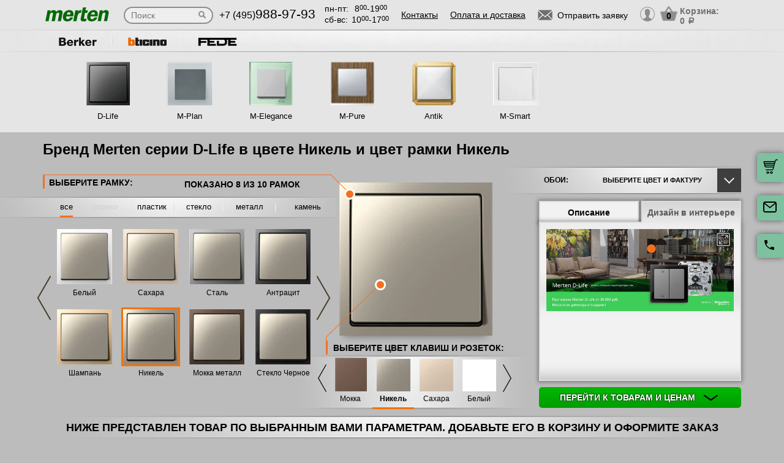

--- FILE ---
content_type: text/html; charset=UTF-8
request_url: https://rozetki-merten.su/seria/merten-d-life/nikel/mekhanizmy/nikel-1
body_size: 17747
content:
<!DOCTYPE html>
<html lang="ru" prefix="og: http://ogp.me/ns#">
<head>
    <meta charset="utf-8">
    <link rel="stylesheet" type="text/css" href="/assets/style-7lIWw7-JrcqbsH4yKfzdiw.css" />
<script type="text/javascript" src="/assets/script-0-Kn7ZHZh6g48TLgGGxHwIkw.js"></script>
<title>Merten цвет механизма Никель серия D-Life цвет рамки Никель – купить по ценам производителя в интернет-магазине rozetki-merten.su — товары с доставкой по Москве по выгодной цене!</title>
    <meta name="description" content="Бренда Merten серия D-Life цвет Никель Никель. Мы предлагаем розетки и выключатели с превосходным дизайном и гарантией долговечности, которые идеально подойдут для любого дома." />
    <meta http-equiv="X-UA-Compatible" content="IE=edge">
    <meta name="viewport" content="width=device-width, initial-scale=1">
    <link rel="shortcut icon" type="image/x-icon" href="/images/favicons/rozetki-merten.su/favicon.ico" />
    <link rel="canonical" href="https://rozetki-merten.su/seria/merten-d-life/nikel/mekhanizmy/nikel-1"/>

            <meta property="og:title" content="Merten цвет механизма Никель серия D-Life цвет рамки Никель – купить по ценам производителя в интернет-магазине rozetki-merten.su — товары с доставкой по Москве по выгодной цене!" />
        <meta property="og:description " content="Бренда Merten серия D-Life цвет Никель Никель. Мы предлагаем розетки и выключатели с превосходным дизайном и гарантией долговечности, которые идеально подойдут для любого дома." />
        <meta property="og:type" content="website" />
        <meta property="og:url" content="https://rozetki-merten.su" />
        <meta property="og:image" content="https://rozetki-merten.su/images/logo/merten_logo_1.png" />
        <meta property="og:site_name" content="https://rozetki-merten.su" />
    
            <script type="application/ld+json">{"@context":"https://schema.org","@type":"WPHeader","headline":"rozetki-merten.su","description":"Бренда Merten серия D-Life цвет Никель Никель. Мы предлагаем розетки и выключатели с превосходным дизайном и гарантией долговечности, которые идеально подойдут для любого дома."}</script>
    
    
<script type="module" src="/public/build/assets/newMain-C_79g82B.js"></script>

<link rel="stylesheet" href="/public/build/assets/newMain-Bux0QZ2H.css"><link rel="stylesheet" href="/public/build/assets/constructor-fIXt5Ns3.css">
    
    
            <meta name="yandex-verification" content="5038ce54af36e06e" />
    
    
<style>img{width: auto; height: auto;}</style></head><body data-worktimenow="workTimeNow">
<script src="/js/vendors/jquery.min.js"></script>
<script src="/js/vendors/slick.min.js"></script>
<script src="/js/vendors/galleria-1.4.2.min.js"></script>
<script src="/js/vendors/jquery.maskedinput.js"></script>
<script src="/js/vendors/jquery.easytabs.min.js"></script>
<script src="/js/vendors/jquery.autocomplete.js"></script>


<link rel="stylesheet" href="/css/vendors/jquery.toastmessage.css" type="text/css" onload="if(media!='all')media='all'" media="print">
<script type="module" src="/public/build/assets/constructorScripts-BsAqyFeY.js"></script>
<link rel="modulepreload" href="/public/build/assets/basketScripts-BqTmp19s.js"><link rel="modulepreload" href="/public/build/assets/pagesScripts-oLsljxFa.js"><link rel="modulepreload" href="/public/build/assets/filter-DqRBY_KH.js"><link rel="modulepreload" href="/public/build/assets/mainScripts-x_iKpwZJ.js"><link rel="modulepreload" href="/public/build/assets/configuratorPage-BevXEW3u.js">
<link rel="stylesheet" href="/public/build/assets/constructor-fIXt5Ns3.css"><div class="wrapper">
	  
<script type="module" src="/public/build/assets/headerPage-CuK5W642.js"></script>

  

  <div class="fixed-cart">
    <a onclick="goPage('/cart');return false;"></a>
    <a class="js_sendRequestForm"></a>
    <a class="feedback-btn free_call_wrapper_one"></a>
  </div>

<div class="modal fade" id="login" tabindex="-1" role="dialog" aria-labelledby="loginLabel" aria-hidden="true">
  <div class="modal-dialog">
    <div class="modal-content styled">
      <div class="modal-header styled">
        <button type="button" class="close" data-dismiss="modal" aria-label="Close"><span aria-hidden="true">&times;</span></button>
        <div class="modal-title" id="loginLabel">Вход</div>
      </div>
      <div class="modal-body styled">
        <form class="form-modal">
          <div class="form-group">
            <label>Логин:</label>
            <br/><span>+7</span> <input class="form-control2 smallerinput" type="tel" id="login-phone" name="phonelogin" placeholder="XXXXXXXXXX" />
          </div>
          <div class="form-group">
            <label>Пароль:</label>
            <input class="form-control2" type="password" id="passwlogin" name="passwlogin" />
          </div>
          <div class="form-group centerblock">
            <a class="forgot-pass">Забыли пароль?</a>
            <a onclick="goPage('/registration');return false;" class="reg">Регистрация</a>
          </div>
          <div class="form-group centerblock">
            <input class="btn-default __big" type="button" value="Войти" onclick="loginmodalenter()" />
          </div>
        </form>
        <div id="wronglogindiv" style="color:#FF0000;font-weight:bold;text-align:center;"></div>
      </div>
    </div>
  </div>
</div>

<div class="modal fade" id="cart" tabindex="-1" role="dialog" aria-labelledby="cartLabel" aria-hidden="true">
  <div class="modal-dialog">
    <div class="modal-content styled">
      <div class="modal-header styled">
        <button type="button" class="close" data-dismiss="modal" aria-label="Close"><span aria-hidden="true">&times;</span></button>
        <div class="modal-title" id="cartLabel"></div>
      </div>
      <div class="modal-body styled">
          <ul class="modal-cart">
            <li><i class="modal-userbox"></i> <a onclick="goPage('/personal');return false;">Личный кабинет</a></li>
            <li><i class="modal-basket"></i> <a onclick="goPage('/my-orders');return false;">Мои заказы</a></li>
          </ul>
          <div class="text-center">
            <a onclick="goPage('/logout');return false;" class="btn-default __big">Выйти</a>
          </div>
      </div>
    </div>
  </div>
</div>

  <div class="modal" id="forgot-password">
      <div class="modal-content">
          <button type="button" class="close"><span aria-hidden="true">×</span></button>
          <form class="form-general" id="feedback_form" action="/forgotpassword" method="post">
          <div class="container">
              <div class="checkout-block">
                  <div class="checkout-block_t">Восстановление пароля</div>
                  <p style="text-align:center">Если вы забыли пароль, введите номер телефона. Новый пароль будет выслан вам на указанный телефон.</p>
                  <br/>
                  <div class="checkout-block_form">
                      <div class="form-group"><label>Телефон:</label><div class="inlinephoneblock"><span>+7</span> <input value="" type="tel" name="phoneforgot" class="form-control smallestinput1" id="phonephis2" placeholder="XXXXXXXXXX" />
                          </div></div>

                      <div class="form-group">
                          <label class="js_forgetCaptcha captcha-image-block"></label>
                          <input type="text" name="verifyCode" placeholder="Введите символы" class="form-control" style="margin-top:15px" />
                      </div>
                      <div class="form-group"><label></label><input class="btn-default" value="восстановить" name="submit"></div>
                  </div>
                  <p class="message" style="text-align:center;font-weight:bold;"></p>
              </div>
          </div>
          </form>      </div>
  </div>

  

  <header class="header">
    <div class="container">
      <div class="header-logo header_col"><a href="/"><img src="/images/logo/merten_logo_1.webp" alt="логотип rozetki-merten.su" title="логотип rozetki-merten.su" width="50" height="50"></a></div>
      <div class="header-search"><form action="/katalog" method="GET" id="topcleversearch">
        <input type="search" name="query" id="queryfastclever" placeholder="Поиск">
        <input type="submit" value="">
      </form></div>
      <div class="header_mob">
        <div class="header-phone header_col">
            <a href="tel:+74959889793">+7 (495)<span>988-97-93</span></a>
        </div>
        <div class="header-time header_col">
            <div class="days">пн-пт:<span>8<sup>00</sup>-19<sup>00</sup></span></div>
            <div class="weekend">сб-вс: <span>10<sup>00</sup>-17<sup>00</sup></span></div>
        </div>
      </div>
       <div class="line-header"></div>
      <div class="header-links header_col">
                    <a onclick="goPage('/page/kontakty');return false;">Контакты</a>
            <a onclick="goPage('/page/oplata-i-dostavka');return false;">Оплата и доставка</a>
              </div>

      <div class="header_mob">
        <div class="header-btn header_col">
          <a href="javascript:void(0);" class="header-search-btn"></a>
          <div class="header-send">
            <a class="btn-default-top js_sendRequestForm"><span>Отправить заявку</span></a>
          </div>
         
          <div class="header-userbox ">
            <a data-toggle="modal" data-target="#login">
              <span class="header-userbox_img_grey"></span>
            </a>
          </div>
        </div>

        <div class="header-cart header_col">
          <a onclick="goPage('/cart');return false;">
            <div class="header-cart_count" id="headercount">0</div>
            <div class="header-cart_price">
              Корзина:<br>
              <span id="headersumm">0 <span>a</span></span>
            </div>
          </a>
        </div>
      </div>
      <div class="clearfix"></div>

    </div>
    <div class="search_window">
        <form action="/katalog" method="GET" id="topcleversearch2">
          <input type="search" name="query" id="queryfastclever2" placeholder="Введите ваш запрос" onfocus="placeholder='';" onblur="placeholder='Введите ваш запрос';">
          <div class="sub_border"><input type="submit" value="ИСКАТЬ"></div>
        </form>
      </div>

  </header>
 
  <section class="slider_top_header brands">
    <div class="container">
      <div class="js_brandsSlider"><ul class="brands_ul"> <li class="brands_li">
				          <a onclick="window.open('https://rozetki-berker.ru/', '_blank')"><img src="/images/brands/17_berker.webp" width="50" height="50" alt=""></a>
				      </li> <li class="brands_li">
				          <a onclick="window.open('https://bticino-axolute.ru/', '_blank')"><img src="/images/brands/11_bticino.webp" width="50" height="50" alt=""></a>
				      </li> <li class="brands_li">
				          <a onclick="window.open('https://fede-rozetki.ru/', '_blank')"><img src="/images/brands/21_fede.webp" width="50" height="50" alt=""></a>
				      </li></ul></div>      <div class="brands-prod">
      	
<ul class="brands-prod_ul" id="brads-slider">
    <div>
                <li class="brands-prod_li " onclick="goPage('/seria/merten-d-life'); return false;">
            <div class="brands-prod_img">
                <a href="/seria/merten-d-life" style="cursor: pointer">
                    <img src="/images/catsfeats/8_merten_d_life.webp" width="50" height="50" alt="">
                </a>
            </div>
            <div class="brands-prod_n">
                <a style="cursor: pointer">D-Life</a>
            </div>
        </li>

                <li class="brands-prod_li " onclick="goPage('/seria/merten-m-plan'); return false;">
            <div class="brands-prod_img">
                <a href="/seria/merten-m-plan" style="cursor: pointer">
                    <img src="/images/catsfeats/1_merten_m_plan.webp" width="50" height="50" alt="">
                </a>
            </div>
            <div class="brands-prod_n">
                <a style="cursor: pointer">M-Plan</a>
            </div>
        </li>

                <li class="brands-prod_li " onclick="goPage('/seria/merten-m-elegance'); return false;">
            <div class="brands-prod_img">
                <a href="/seria/merten-m-elegance" style="cursor: pointer">
                    <img src="/images/catsfeats/3_merten_m_elegance.webp" width="50" height="50" alt="">
                </a>
            </div>
            <div class="brands-prod_n">
                <a style="cursor: pointer">M-Elegance</a>
            </div>
        </li>

                <li class="brands-prod_li " onclick="goPage('/seria/merten-m-pure-decor'); return false;">
            <div class="brands-prod_img">
                <a href="/seria/merten-m-pure-decor" style="cursor: pointer">
                    <img src="/images/catsfeats/7_merten_m_pure.webp" width="50" height="50" alt="">
                </a>
            </div>
            <div class="brands-prod_n">
                <a style="cursor: pointer">M-Pure</a>
            </div>
        </li>

                <li class="brands-prod_li " onclick="goPage('/seria/merten-antik-antique'); return false;">
            <div class="brands-prod_img">
                <a href="/seria/merten-antik-antique" style="cursor: pointer">
                    <img src="/images/catsfeats/4_merten_antik.webp" width="50" height="50" alt="">
                </a>
            </div>
            <div class="brands-prod_n">
                <a style="cursor: pointer">Antik</a>
            </div>
        </li>

                <li class="brands-prod_li " onclick="goPage('/seria/merten-m-smart'); return false;">
            <div class="brands-prod_img">
                <a href="/seria/merten-m-smart" style="cursor: pointer">
                    <img src="/images/catsfeats/2_merten_m_smart.webp" width="50" height="50" alt="">
                </a>
            </div>
            <div class="brands-prod_n">
                <a style="cursor: pointer">M-Smart</a>
            </div>
        </li>

            </div>
</ul><input type="hidden" id="topseriesscrolling" value="0">
      </div>
      <nav class="header-slider ">
          <ul>
            
          </ul>
      </nav>

    </div>
  </section>
	
<div class="container top-h1-container">
    <h1>Бренд Merten серии D-Life в цвете Никель и цвет рамки Никель</h1>
</div>

  <section class="constructor">
    <div class="container">
      <div class="constructor-block">
        <div class="constructor_frame">
          <div class="constructor_frame-header">
            <div class="constructor_frame-header_t">Выберите рамку:</div>
            <div class="constructor_frame-header_count">
                Показано
                <span id="amountshown" data-amount-frames="10"></span>
                из
                <span id="amounttotal">10</span>
                рамок
            </div>
          </div>

          <div class="constructor_frame-filter"><ul class="frame-filter_ul"> <li class="frame-filter_li active" id="limaterial_0" onclick="setmaterial(0);return false;"><a href="/seria/merten-d-life/nikel/mekhanizmy/nikel-1">все</a></li> <li class="frame-filter_li derevo empty" id="limaterial_5" onclick="return false;"><a>дерево</a></li> <li class="frame-filter_li plastiq" id="limaterial_3" onclick="setmaterial(3);return false;"><a>пластик</a></li> <li class="frame-filter_li steklo" id="limaterial_4" onclick="setmaterial(4);return false;"><a>стекло</a></li> <li class="frame-filter_li metal" id="limaterial_6" onclick="setmaterial(6);return false;"><a>металл</a></li> <li class="frame-filter_li kozha" id="limaterial_7" onclick="setmaterial(7);return false;"><a>камень</a></li></ul></div><input type="hidden" id="activematerial" value="0">
          
          <input type="hidden" id="activeframe" value="338785">
          <nav class="constructor_select-frame slick-track" id="divselectframe">
          <div class="constructor_select-frame_box"><ul class="frame-list_ul">						<li class="frame-list_li" id="liframe338788" onclick="setframe(338788);return false;">
		                  <div class="frame-list_img">
		                    		                    <a href="/seria/merten-d-life/belyi"><img src="/images/resized/categories-thumb/338788/merten_d_life_ramki_belyy_nikel.webp" width="50" height="50" alt=""></a>
		                  </div>
		                  <div class="frame-list_n">
                        		                    <a href="/seria/merten-d-life/belyi">Белый</a>
		                  </div>
		                </li>
		            						<li class="frame-list_li" id="liframe338789" onclick="setframe(338789);return false;">
		                  <div class="frame-list_img">
		                    		                    <a href="/seria/merten-d-life/sahara"><img src="/images/resized/categories-thumb/338789/merten_d_life_ramki_sakhara_nikel.webp" width="50" height="50" alt=""></a>
		                  </div>
		                  <div class="frame-list_n">
                        		                    <a href="/seria/merten-d-life/sahara">Сахара</a>
		                  </div>
		                </li>
		            						<li class="frame-list_li" id="liframe338787" onclick="setframe(338787);return false;">
		                  <div class="frame-list_img">
		                    		                    <a href="/seria/merten-d-life/stal"><img src="/images/resized/categories-thumb/338787/merten_d_life_ramki_nerzhaveyushchaya_stal_plastik_nikel.webp" width="50" height="50" alt=""></a>
		                  </div>
		                  <div class="frame-list_n">
                        		                    <a href="/seria/merten-d-life/stal">Сталь</a>
		                  </div>
		                </li>
		            						<li class="frame-list_li" id="liframe338786" onclick="setframe(338786);return false;">
		                  <div class="frame-list_img">
		                    		                    <a href="/seria/merten-d-life/antracit"><img src="/images/resized/categories-thumb/338786/merten_d_life_ramki_antratsit_nikel.webp" width="50" height="50" alt=""></a>
		                  </div>
		                  <div class="frame-list_n">
                        		                    <a href="/seria/merten-d-life/antracit">Антрацит</a>
		                  </div>
		                </li>
		            						<li class="frame-list_li" id="liframe338790" onclick="setframe(338790);return false;">
		                  <div class="frame-list_img">
		                    		                    <a href="/seria/merten-d-life/shampan"><img src="/images/resized/categories-thumb/338790/merten_d_life_ramki_shampan_metall_nikel.webp" width="50" height="50" alt=""></a>
		                  </div>
		                  <div class="frame-list_n">
                        		                    <a href="/seria/merten-d-life/shampan">Шампань</a>
		                  </div>
		                </li>
		            						<li class="frame-list_li active" id="liframe338785" onclick="setframe(338785);return false;">
		                  <div class="frame-list_img">
		                    		                    <a href="/seria/merten-d-life/nikel"><img src="/images/resized/categories-thumb/338785/merten_d_life_ramki_nikel_metall_nikel.webp" width="50" height="50" alt=""></a>
		                  </div>
		                  <div class="frame-list_n">
                        		                    <a href="/seria/merten-d-life/nikel">Никель</a>
		                  </div>
		                </li>
		            						<li class="frame-list_li" id="liframe338784" onclick="setframe(338784);return false;">
		                  <div class="frame-list_img">
		                    		                    <a href="/seria/merten-d-life/mokka-metallik"><img src="/images/resized/categories-thumb/338784/merten_d_life_ramki_mokka_metall_nikel.webp" width="50" height="50" alt=""></a>
		                  </div>
		                  <div class="frame-list_n">
                        		                    <a href="/seria/merten-d-life/mokka-metallik">Мокка металл</a>
		                  </div>
		                </li>
		            						<li class="frame-list_li" id="liframe338782" onclick="setframe(338782);return false;">
		                  <div class="frame-list_img">
		                    		                    <a href="/seria/merten-d-life/steklo-chernoe"><img src="/images/resized/categories-thumb/338782/merten_d_life_ramki_steklo_chernoe_nikel.webp" width="50" height="50" alt=""></a>
		                  </div>
		                  <div class="frame-list_n">
                        		                    <a href="/seria/merten-d-life/steklo-chernoe">Стекло Черное</a>
		                  </div>
		                </li>
		            </ul></div><div class="constructor_select-frame_box"><ul class="frame-list_ul">						<li class="frame-list_li" id="liframe338781" onclick="setframe(338781);return false;">
		                  <div class="frame-list_img">
		                    		                    <a href="/seria/merten-d-life/steklo-beloe"><img src="/images/resized/categories-thumb/338781/merten_d_life_ramki_steklo_beloe_nikel.webp" width="50" height="50" alt=""></a>
		                  </div>
		                  <div class="frame-list_n">
                        		                    <a href="/seria/merten-d-life/steklo-beloe">Стекло Белое</a>
		                  </div>
		                </li>
		            						<li class="frame-list_li" id="liframe338780" onclick="setframe(338780);return false;">
		                  <div class="frame-list_img">
		                    		                    <a href="/seria/merten-d-life/shifer"><img src="/images/resized/categories-thumb/338780/merten_d_life_ramki_bazalt_nikel.webp" width="50" height="50" alt=""></a>
		                  </div>
		                  <div class="frame-list_n">
                        		                    <a href="/seria/merten-d-life/shifer">Базальт</a>
		                  </div>
		                </li>
		            </ul></div>          	          </nav>
          <div class="configurator_slider displayNone">

            <ul>
              
            </ul> 
          </div>
          <input type="hidden" id="activeslide" value="0">
        </div>
        <div class="constructor_frame-view">
          <div class="constructor_frame-view_box">
            <div class="frame-view_img">
              <img src="/images/resized/categories/338785/merten_d_life_ramki_nikel_metall_nikel.webp" id="mainframeimg" width="50" height="50" alt="">
            </div>
          </div>
                    <div class="constructor_key">
            <div class="constructor_key_txt">
              ВЫБЕРИТЕ ЦВЕТ <span> КЛАВИШ И РОЗЕТОК:</span>
            </div>
          </div>
                    <input type="hidden" id="activecolordigital" value="71">
          <nav class="constructor_key-slider">
                    	  	  <ul class="key-slider_ul" id="colorsdigital">
          	  	  			    			  <li class="key-slider_li" id="color_digital_3" onclick="setcolordigital(3);return false;">
				                <div class="key-slider_img">
				                  <a href="/seria/merten-d-life/belyi/mekhanizmy/belyi">
                            <img src="/images/resized/colors-thumb/3_klavisha_belyy.webp" width="50" height="50" alt="">
                          </a>
				                </div>
				                <div class="key-slider_n">
				                  <a href="/seria/merten-d-life/belyi/mekhanizmy/belyi">Белый</a>
				                </div>
				              </li>
				            			    			  <li class="key-slider_li" id="color_digital_15" onclick="setcolordigital(15);return false;">
				                <div class="key-slider_img">
				                  <a href="/seria/merten-d-life/stal/mekhanizmy/stal">
                            <img src="/images/resized/colors-thumb/15_klavisha_stal.webp" width="50" height="50" alt="">
                          </a>
				                </div>
				                <div class="key-slider_n">
				                  <a href="/seria/merten-d-life/stal/mekhanizmy/stal">Сталь</a>
				                </div>
				              </li>
				            			    			  <li class="key-slider_li" id="color_digital_23" onclick="setcolordigital(23);return false;">
				                <div class="key-slider_img">
				                  <a href="/seria/merten-d-life/shampan/mekhanizmy/shampan">
                            <img src="/images/resized/colors-thumb/23_klavisha_shampan.webp" width="50" height="50" alt="">
                          </a>
				                </div>
				                <div class="key-slider_n">
				                  <a href="/seria/merten-d-life/shampan/mekhanizmy/shampan">Шампань</a>
				                </div>
				              </li>
				            			    			  <li class="key-slider_li" id="color_digital_30" onclick="setcolordigital(30);return false;">
				                <div class="key-slider_img">
				                  <a href="/seria/merten-d-life/antracit/mekhanizmy/antracit">
                            <img src="/images/resized/colors-thumb/30_klavisha_antratsit.webp" width="50" height="50" alt="">
                          </a>
				                </div>
				                <div class="key-slider_n">
				                  <a href="/seria/merten-d-life/antracit/mekhanizmy/antracit">Антрацит</a>
				                </div>
				              </li>
				            			    			  <li class="key-slider_li" id="color_digital_45" onclick="setcolordigital(45);return false;">
				                <div class="key-slider_img">
				                  <a href="/seria/merten-d-life/mokka-metallik/mekhanizmy/mokka">
                            <img src="/images/resized/colors-thumb/45_klavisha_mokka.webp" width="50" height="50" alt="">
                          </a>
				                </div>
				                <div class="key-slider_n">
				                  <a href="/seria/merten-d-life/mokka-metallik/mekhanizmy/mokka">Мокка</a>
				                </div>
				              </li>
				            			    			  <li class="key-slider_li active" id="color_digital_71" onclick="setcolordigital(71);return false;">
				                <div class="key-slider_img">
				                  <a href="/seria/merten-d-life/nikel/mekhanizmy/nikel-1">
                            <img src="/images/resized/colors-thumb/71_klavisha_nikel.webp" width="50" height="50" alt="">
                          </a>
				                </div>
				                <div class="key-slider_n">
				                  <a href="/seria/merten-d-life/nikel/mekhanizmy/nikel-1">Никель</a>
				                </div>
				              </li>
				            			    			  <li class="key-slider_li" id="color_digital_139" onclick="setcolordigital(139);return false;">
				                <div class="key-slider_img">
				                  <a href="/seria/merten-d-life/sahara/mekhanizmy/sahara">
                            <img src="/images/resized/colors-thumb/139_klavisha_sakhara.webp" width="50" height="50" alt="">
                          </a>
				                </div>
				                <div class="key-slider_n">
				                  <a href="/seria/merten-d-life/sahara/mekhanizmy/sahara">Сахара</a>
				                </div>
				              </li>
				                      	  	  </ul>
          	  	            </nav>
          <input type="hidden" id="newcoloractiveorder" value="5"><input type="hidden" id="newamountcolors" value="7">
        </div>
        <div class="constructor_interier-design">
          <div class="interier-design_box">
            <div class="interier-design_select">
              <div>ОБОИ: <img src="/images/choose_fon.webp" style="width:35px;height:35px" width="50" height="50" alt=""></div> <div>Выберите цвет и фактуру</div>
            </div>
            <div class="interier-design_dropdown">
              <ul>
	              <li>
				      <div><a href="#" rel="base"><img src="/images/small_base.webp" width="50" height="50" alt=""> сбросить фон</a></div>
				  </li>
              <li>
                         <div>
                           <a href="#" rel="1_pattern1.jpg" class="ownsite"><img src="/images/backgrounds/small_1_pattern1.webp" width="50" height="50" alt=""> обои с узором 1</a>
                         </div>
                       </li><li>
                         <div>
                           <a href="#" rel="2_pattern2.jpg" class="ownsite"><img src="/images/backgrounds/small_2_pattern2.webp" width="50" height="50" alt=""> обои с узором 2</a>
                         </div>
                       </li><li>
                         <div>
                           <a href="#" rel="3_фон-1.jpg" class="ownsite"><img src="/images/backgrounds/small_3_фон-1.webp" width="50" height="50" alt=""> обои с узором 3</a>
                         </div>
                       </li><li>
                         <div>
                           <a href="#" rel="4_pattern4.jpg" class="ownsite"><img src="/images/backgrounds/small_4_pattern4.webp" width="50" height="50" alt=""> обои с узором 4</a>
                         </div>
                       </li><li>
                         <div>
                           <a href="#" rel="5_pattern5.jpg" class="ownsite"><img src="/images/backgrounds/small_5_pattern5.webp" width="50" height="50" alt=""> обои с узором 5</a>
                         </div>
                       </li><li>
                         <div>
                           <a href="#" rel="6_pattern6.jpg" class="ownsite"><img src="/images/backgrounds/small_6_pattern6.webp" width="50" height="50" alt=""> обои с узором 6</a>
                         </div>
                       </li>              </ul>
              <div id="uploadownback"><noscript><p>Please enable JavaScript to use file uploader.</p></noscript></div>            </div>
          </div>
          <div class="interier-design_tabs">
            <div id="tab-container" class="tab-container">
              <ul class='etabs'>
                                  <li id="tab-1" class='tab'>
                      <a href="#desc">Описание</a>
                  </li>
                                <li id="tab-2" class='tab' >
                    <a href="#design">Дизайн в интерьере</a>
                </li>
              </ul>
              <div class='panel-container'>
                <div id="desc" class="scrollY">
                  Новая серия D-Life от производителя Merten - это уникальные и простые простые формы в теплых оттенках создадут уют и тепло в Вашем доме.                  <input type="hidden" id="idbrand" value="13">
                  <input type="hidden" id="idseries" value="156">
                </div>
                <div id="design">
                  <div class="interier-design_view">
                    <ul class="interier-design_ul">
                      <li class='interier-design_li' style='height:240px;'>
                                        <img style="width:306px" src="/images/series_slider/9_banner_d_life.webp" loading="lazy" width="50" height="50" alt="">
                                    </li>                    </ul>
                  </div>
                  <a class="lookbig" href="#" data-toggle="modal" data-target="#myModal1"><img src="/images/icons/modal-view.webp" width="50" height="50" alt=""></a>                </div>
              </div>
            </div>
          </div>
          <div class="clearfix"></div>
          <a href="#" onclick="$('html, body').animate({scrollTop: $('#divframes').offset().top}, 300);return false;" class="btn-defaultgreen btn-block __shadowed">Перейти к товарам и ценам <img src="/images/constructor/arrow-down.webp" width="50" height="50" alt=""></a>
        </div>
        <div class="clearfix"></div>
      </div>
    </div>
  </section>

  <section class="products-category">
    <div id="loading-screen" class="loading-screen" style="display: none">
  <svg width="96" height="96" viewBox="0 0 24 24" xmlns="http://www.w3.org/2000/svg">
    <style>.spinner_DupU {
        animation: spinner_sM3D 1.2s infinite
      }

      .spinner_GWtZ {
        animation-delay: .1s
      }

      .spinner_dwN6 {
        animation-delay: .2s
      }

      .spinner_46QP {
        animation-delay: .3s
      }

      .spinner_PD82 {
        animation-delay: .4s
      }

      .spinner_eUgh {
        animation-delay: .5s
      }

      .spinner_eUaP {
        animation-delay: .6s
      }

      .spinner_j38H {
        animation-delay: .7s
      }

      .spinner_tVmX {
        animation-delay: .8s
      }

      .spinner_DQhX {
        animation-delay: .9s
      }

      .spinner_GIL4 {
        animation-delay: 1s
      }

      .spinner_n0Yb {
        animation-delay: 1.1s
      }

      @keyframes spinner_sM3D {
        0%, 50% {
          animation-timing-function: cubic-bezier(0, 1, 0, 1);
          r: 0
        }
        10% {
          animation-timing-function: cubic-bezier(.53, 0, .61, .73);
          r: 2px
        }
      }</style>
    <circle class="spinner_DupU" cx="12" cy="3" r="0"/>
    <circle class="spinner_DupU spinner_GWtZ" cx="16.50" cy="4.21" r="0"/>
    <circle class="spinner_DupU spinner_n0Yb" cx="7.50" cy="4.21" r="0"/>
    <circle class="spinner_DupU spinner_dwN6" cx="19.79" cy="7.50" r="0"/>
    <circle class="spinner_DupU spinner_GIL4" cx="4.21" cy="7.50" r="0"/>
    <circle class="spinner_DupU spinner_46QP" cx="21.00" cy="12.00" r="0"/>
    <circle class="spinner_DupU spinner_DQhX" cx="3.00" cy="12.00" r="0"/>
    <circle class="spinner_DupU spinner_PD82" cx="19.79" cy="16.50" r="0"/>
    <circle class="spinner_DupU spinner_tVmX" cx="4.21" cy="16.50" r="0"/>
    <circle class="spinner_DupU spinner_eUgh" cx="16.50" cy="19.79" r="0"/>
    <circle class="spinner_DupU spinner_j38H" cx="7.50" cy="19.79" r="0"/>
    <circle class="spinner_DupU spinner_eUaP" cx="12" cy="21" r="0"/>
  </svg>
</div>    <div class="container-big">
              <div class="products-category_t">
        Ниже представлен товар по выбранным Вами параметрам. Добавьте его в корзину и оформите заказ
      </div>
              <div class="products-category_q">
        РАМКИ D-Life:
      </div>
      
      <section class="filters filters_1_k" >
        <div class="filter_block filter_1_k">
            <div class="name_filter">
                РАМКИ:
            </div>
            <div  class="varian_filter">
                <p id="filter1" >Все варианты</p>
                <a id="btt1" class="button_filters slick-track prots"></a>
            </div>
        </div>
   </section>
      
    <div class="js_topFilterBlock">
      <nav id="box1" class="products-category_box">
      	<div class="products-category_filter products_category_k1">
          <div class="filter_box scrollY">
            <h2 class="filter_t" id="titleframeforh">Рамки D-Life:</h2>
            <ul id="scrolled-filter" class="filter_ul">
              <li class="filter_li" id="liframefilter_338788" onclick="setframe(338788);return false;">
						<input type="radio" name="radio" class="checkbox" id="lff338788"/><label for="lff338788">
						<a href="/seria/merten-d-life/nikel/mekhanizmy/nikel-1">Белый</a></label></li><li class="filter_li" id="liframefilter_338789" onclick="setframe(338789);return false;">
						<input type="radio" name="radio" class="checkbox" id="lff338789"/><label for="lff338789">
						<a href="/seria/merten-d-life/nikel/mekhanizmy/nikel-1">Сахара</a></label></li><li class="filter_li" id="liframefilter_338787" onclick="setframe(338787);return false;">
						<input type="radio" name="radio" class="checkbox" id="lff338787"/><label for="lff338787">
						<a href="/seria/merten-d-life/nikel/mekhanizmy/nikel-1">Сталь</a></label></li><li class="filter_li" id="liframefilter_338786" onclick="setframe(338786);return false;">
						<input type="radio" name="radio" class="checkbox" id="lff338786"/><label for="lff338786">
						<a href="/seria/merten-d-life/nikel/mekhanizmy/nikel-1">Антрацит</a></label></li><li class="filter_li" id="liframefilter_338790" onclick="setframe(338790);return false;">
						<input type="radio" name="radio" class="checkbox" id="lff338790"/><label for="lff338790">
						<a href="/seria/merten-d-life/nikel/mekhanizmy/nikel-1">Шампань</a></label></li><li class="filter_li active" id="liframefilter_338785" onclick="setframe(338785);return false;">
						<input type="radio" name="radio" class="checkbox" id="lff338785"/><label for="lff338785">
						<a href="/seria/merten-d-life/nikel/mekhanizmy/nikel-1">Никель</a></label></li><li class="filter_li" id="liframefilter_338784" onclick="setframe(338784);return false;">
						<input type="radio" name="radio" class="checkbox" id="lff338784"/><label for="lff338784">
						<a href="/seria/merten-d-life/nikel/mekhanizmy/nikel-1">Мокка металл</a></label></li><li class="filter_li" id="liframefilter_338782" onclick="setframe(338782);return false;">
						<input type="radio" name="radio" class="checkbox" id="lff338782"/><label for="lff338782">
						<a href="/seria/merten-d-life/nikel/mekhanizmy/nikel-1">Стекло Черное</a></label></li><li class="filter_li" id="liframefilter_338781" onclick="setframe(338781);return false;">
						<input type="radio" name="radio" class="checkbox" id="lff338781"/><label for="lff338781">
						<a href="/seria/merten-d-life/nikel/mekhanizmy/nikel-1">Стекло Белое</a></label></li><li class="filter_li" id="liframefilter_338780" onclick="setframe(338780);return false;">
						<input type="radio" name="radio" class="checkbox" id="lff338780"/><label for="lff338780">
						<a href="/seria/merten-d-life/nikel/mekhanizmy/nikel-1">Базальт</a></label></li>            </ul>
          </div>
        </div>
      </nav>
      
	  <div id="divframes" class="products-category_list">
          <div id="tovarsframes" class="list-view">
<ul class="items">

    <li data-id="340767"
        class="product_li product_li_change type0"
    >
        <div class="product_box product_box_change">
            <div class="product_img product_img_change">
                <a
                                    >
                                            <img src="/images/resized/catalog/2d3ea25d-6e30-11e7-80ef-000c2994350b.webp" alt="Артикул: MTN4020-6550. серия D-Life, Рамка двойная, Никель (металл)" title="Рамка двойная, Никель (металл), серия D-Life, MTN4020-6550" loading="lazy" width="50" height="50">
                                    </a>
                                    <div class="open-info-overlay"
                         onclick="showProductPopup(340767)">
                        <span class="icon-magnifying-glass"></span>
                    </div>
                            </div>

            <div class="product_n product_n_change">
                <a href="/tovar/mtn4020-6550-ramka-dvoynaya--seriya-d-life--nikel-metall-"
                                            title="Артикул - MTN4020-6550, Рамка двойная, серия D-Life, Никель (металл)"
                                    >Рамка двойная, серия D-Life, Никель (металл) на складе</a>
            </div>

            
            <div class="product_shop product_shop_change">
                
    <div class="product_price product_price_change">Цена: <span>4582.23 р.</span></div>

                                    <div class="product_cart product_cart_change">
                        <input type="text" class="product_cart_input product_cart_input_change"
                               id="amount_340767" value="" placeholder="1 шт."
                               onkeyup="if(key(event)==13){addtocart(340767,'4582.23',1)}"/>
                        <div class="wrap_product_cart_add_change">
                            <div class="product_cart_add product_cart_add_change"
                                 onclick="addtocart(340767,'4582.23',2);return false;">
                                <img src="/images/korzina.webp" width="50" height="50" alt=""> Купить                            </div>
                        </div>
                    </div>
                            </div>
        </div>
    </li>

    <li data-id="340766"
        class="product_li product_li_change type0"
    >
        <div class="product_box product_box_change">
            <div class="product_img product_img_change">
                <a
                                    >
                                            <img src="/images/resized/catalog/213d09be-6e30-11e7-80ef-000c2994350b.webp" alt="Артикул: MTN4010-6550. серия D-Life, Рамка одинарная, Никель (металл)" title="Рамка одинарная, Никель (металл), серия D-Life, MTN4010-6550" loading="lazy" width="50" height="50">
                                    </a>
                                    <div class="open-info-overlay"
                         onclick="showProductPopup(340766)">
                        <span class="icon-magnifying-glass"></span>
                    </div>
                            </div>

            <div class="product_n product_n_change">
                <a href="/tovar/mtn4010-6550-ramka-odinarnaya--seriya-d-life--nikel-metall-"
                                            title="Артикул - MTN4010-6550, Рамка одинарная, серия D-Life, Никель (металл)"
                                    >Рамка одинарная, серия D-Life, Никель (металл) официальный поставщик</a>
            </div>

            
            <div class="product_shop product_shop_change">
                
    <div class="product_price product_price_change">Цена: <span>3037.06 р.</span></div>

                                    <div class="product_cart product_cart_change">
                        <input type="text" class="product_cart_input product_cart_input_change"
                               id="amount_340766" value="" placeholder="1 шт."
                               onkeyup="if(key(event)==13){addtocart(340766,'3037.06',1)}"/>
                        <div class="wrap_product_cart_add_change">
                            <div class="product_cart_add product_cart_add_change"
                                 onclick="addtocart(340766,'3037.06',2);return false;">
                                <img src="/images/korzina.webp" width="50" height="50" alt=""> Купить                            </div>
                        </div>
                    </div>
                            </div>
        </div>
    </li>

    <li data-id="340770"
        class="product_li product_li_change type0"
    >
        <div class="product_box product_box_change">
            <div class="product_img product_img_change">
                <a
                                    >
                                            <img src="/images/resized/catalog/39499642-6e30-11e7-80ef-000c2994350b.webp" alt="Артикул: MTN4050-6550. серия D-Life, Рамка пятерная, Никель (металл)" title="Рамка пятерная, Никель (металл), серия D-Life, MTN4050-6550" loading="lazy" width="50" height="50">
                                    </a>
                                    <div class="open-info-overlay"
                         onclick="showProductPopup(340770)">
                        <span class="icon-magnifying-glass"></span>
                    </div>
                            </div>

            <div class="product_n product_n_change">
                <a href="/tovar/mtn4050-6550-ramka-pyaternaya--seriya-d-life--nikel-metall-"
                                            title="Артикул - MTN4050-6550, Рамка пятерная, серия D-Life, Никель (металл)"
                                    >Рамка пятерная, серия D-Life, Никель (металл) гарантия качества</a>
            </div>

            
            <div class="product_shop product_shop_change">
                
    <div class="product_price product_price_change">Цена: <span>19488.8 р.</span></div>

                                    <div class="product_cart product_cart_change">
                        <input type="text" class="product_cart_input product_cart_input_change"
                               id="amount_340770" value="" placeholder="1 шт."
                               onkeyup="if(key(event)==13){addtocart(340770,'19488.8',1)}"/>
                        <div class="wrap_product_cart_add_change">
                            <div class="product_cart_add product_cart_add_change"
                                 onclick="addtocart(340770,'19488.8',2);return false;">
                                <img src="/images/korzina.webp" width="50" height="50" alt=""> Купить                            </div>
                        </div>
                    </div>
                            </div>
        </div>
    </li>

    <li data-id="340768"
        class="product_li product_li_change type0"
    >
        <div class="product_box product_box_change">
            <div class="product_img product_img_change">
                <a
                                    >
                                            <img src="/images/resized/catalog/39499630-6e30-11e7-80ef-000c2994350b.webp" alt="Артикул: MTN4030-6550. серия D-Life, Рамка тройная, Никель (металл)" title="Рамка тройная, Никель (металл), серия D-Life, MTN4030-6550" loading="lazy" width="50" height="50">
                                    </a>
                                    <div class="open-info-overlay"
                         onclick="showProductPopup(340768)">
                        <span class="icon-magnifying-glass"></span>
                    </div>
                            </div>

            <div class="product_n product_n_change">
                <a href="/tovar/mtn4030-6550-ramka-troynaya--seriya-d-life--nikel-metall-"
                                            title="Артикул - MTN4030-6550, Рамка тройная, серия D-Life, Никель (металл)"
                                    >Рамка тройная, серия D-Life, Никель (металл) гарантия качества</a>
            </div>

            
            <div class="product_shop product_shop_change">
                
    <div class="product_price product_price_change">Цена: <span>7623.4 р.</span></div>

                                    <div class="product_cart product_cart_change">
                        <input type="text" class="product_cart_input product_cart_input_change"
                               id="amount_340768" value="" placeholder="1 шт."
                               onkeyup="if(key(event)==13){addtocart(340768,'7623.4',1)}"/>
                        <div class="wrap_product_cart_add_change">
                            <div class="product_cart_add product_cart_add_change"
                                 onclick="addtocart(340768,'7623.4',2);return false;">
                                <img src="/images/korzina.webp" width="50" height="50" alt=""> Купить                            </div>
                        </div>
                    </div>
                            </div>
        </div>
    </li>

    <li data-id="340769"
        class="product_li product_li_change type0"
    >
        <div class="product_box product_box_change">
            <div class="product_img product_img_change">
                <a
                                    >
                                            <img src="/images/resized/catalog/213d09b5-6e30-11e7-80ef-000c2994350b.webp" alt="Артикул: MTN4040-6550. серия D-Life, Рамка четверная, Никель (металл)" title="Рамка четверная, Никель (металл), серия D-Life, MTN4040-6550" loading="lazy" width="50" height="50">
                                    </a>
                                    <div class="open-info-overlay"
                         onclick="showProductPopup(340769)">
                        <span class="icon-magnifying-glass"></span>
                    </div>
                            </div>

            <div class="product_n product_n_change">
                <a href="/tovar/mtn4040-6550-ramka-chetvernaya--seriya-d-life--nikel-metall-"
                                            title="Артикул - MTN4040-6550, Рамка четверная, серия D-Life, Никель (металл)"
                                    >Рамка четверная, серия D-Life, Никель (металл) оригинальная продукция</a>
            </div>

            
            <div class="product_shop product_shop_change">
                
    <div class="product_price product_price_change">Цена: <span>12234.3 р.</span></div>

                                    <div class="product_cart product_cart_change">
                        <input type="text" class="product_cart_input product_cart_input_change"
                               id="amount_340769" value="" placeholder="1 шт."
                               onkeyup="if(key(event)==13){addtocart(340769,'12234.3',1)}"/>
                        <div class="wrap_product_cart_add_change">
                            <div class="product_cart_add product_cart_add_change"
                                 onclick="addtocart(340769,'12234.3',2);return false;">
                                <img src="/images/korzina.webp" width="50" height="50" alt=""> Купить                            </div>
                        </div>
                    </div>
                            </div>
        </div>
    </li>
</ul><div class="keys" style="display:none" title="/seria/merten-d-life/nikel/mekhanizmy/nikel-1"><span>340767,fcb9ae2a-fe57-11e6-80d6-000c2994350b</span><span>340766,f49beca7-fe57-11e6-80d6-000c2994350b</span><span>340770,17088851-fe58-11e6-80d6-000c2994350b</span><span>340768,0572523e-fe58-11e6-80d6-000c2994350b</span><span>340769,0cd59a96-fe58-11e6-80d6-000c2994350b</span></div>
</div>	  </div>
    </div>
      
    <div style="clear:both;" class="with-slide-filter">
    
    <div class="products-category_q">
       МЕХАНИЗМЫ D-Life:
      </div> 
      
    <section class="filters second filters_2_k" >
        <div class="filter_block filter_2_k">
            <div class="name_filter">
                Цвет Механизма:
            </div>
            <div class="varian_filter">
                <p id="filter2" >Все варианты</p>
                <a id="btt2" class="button_filters slick-track prots2"></a>
            </div>
        </div>
        <div class="filter_block slick-track filter_2_k">
            <div class="name_filter">
                Тип Механизма:
            </div>
            <div class="varian_filter">
                <p id="filter3" >Все варианты</p>
                <a id="btt3" class="button_filters slick-track prots3"></a>
            </div>
        </div>
   </section>
          <nav id="box2" class="products-category_box">
      	<div class="products-category_filter products_category_k1">
          <div id="box4" class="filter_box scrollY">
            <h2 class="filter_t">Цвет механизма:</h2>
            <ul class="filter_ul" id="filtercolorsdigital">
              <li class="filter_li " id="filtr_color_digital_0" onclick="setcolordigital(0);return false;">
							<input type="radio" name="radio" class="checkbox" id="fcds0"/><label for="fcds0">
							<a href="/seria/merten-d-life/nikel/mekhanizmy/nikel-1">Все</a></label></li><li class="filter_li" id="filtr_color_digital_3" onclick="setcolordigital(3);return false;">
							<input type="radio" name="radio" class="checkbox" id="fcds3"/><label for="fcds3">
							<a href="/seria/merten-d-life/belyi/mekhanizmy/belyi" >Белый</a></label></li><li class="filter_li" id="filtr_color_digital_15" onclick="setcolordigital(15);return false;">
							<input type="radio" name="radio" class="checkbox" id="fcds15"/><label for="fcds15">
							<a href="/seria/merten-d-life/stal/mekhanizmy/stal" >Сталь</a></label></li><li class="filter_li" id="filtr_color_digital_23" onclick="setcolordigital(23);return false;">
							<input type="radio" name="radio" class="checkbox" id="fcds23"/><label for="fcds23">
							<a href="/seria/merten-d-life/shampan/mekhanizmy/shampan" >Шампань</a></label></li><li class="filter_li" id="filtr_color_digital_30" onclick="setcolordigital(30);return false;">
							<input type="radio" name="radio" class="checkbox" id="fcds30"/><label for="fcds30">
							<a href="/seria/merten-d-life/antracit/mekhanizmy/antracit" >Антрацит</a></label></li><li class="filter_li" id="filtr_color_digital_45" onclick="setcolordigital(45);return false;">
							<input type="radio" name="radio" class="checkbox" id="fcds45"/><label for="fcds45">
							<a href="/seria/merten-d-life/mokka-metallik/mekhanizmy/mokka" >Мокка</a></label></li><li class="filter_li active" id="filtr_color_digital_71" onclick="setcolordigital(71);return false;">
							<input type="radio" name="radio" class="checkbox" id="fcds71"/><label for="fcds71">
							<a href="/seria/merten-d-life/nikel/mekhanizmy/nikel-1" >Никель</a></label></li><li class="filter_li" id="filtr_color_digital_139" onclick="setcolordigital(139);return false;">
							<input type="radio" name="radio" class="checkbox" id="fcds139"/><label for="fcds139">
							<a href="/seria/merten-d-life/sahara/mekhanizmy/sahara" >Сахара</a></label></li>            </ul>
          </div>
          <div id="box3" class="filter_box scrollY">
            <h2 class="filter_t">Тип механизма:</h2>
            <input type="hidden" id="activetypetovar" value="0">
            <ul class="filter_ul" id="filtertypesdigital">
              <li class="filter_li active" id="filter_type_0" onclick="changeMechanismType(0);return false">
                  <input type="radio" name="radio" class="checkbox" id="fts0"/>
                  <label for="fts0">
                      <a href="/seria/merten-d-life/nikel/mekhanizmy/nikel-1">Все варианты</a>
                  </label>
              </li>
              <li class="filter_li " id="filter_type_6403" onclick="changeMechanismType(6403);return false" >
                          <input type="radio" name="radio" class="checkbox" id="fts6403"/><label for="fts6403">
                          <a href="/seria/merten-d-life/nikel/rozetki-usb-hdmi/nikel-1">Розетки USB/HDMI</a></label></li><li class="filter_li " id="filter_type_5379" onclick="changeMechanismType(5379);return false" >
                          <input type="radio" name="radio" class="checkbox" id="fts5379"/><label for="fts5379">
                          <a href="/seria/merten-d-life/nikel/rozetki-kompyuternye/nikel-1">Розетки компьютерные</a></label></li><li class="filter_li " id="filter_type_5375" onclick="changeMechanismType(5375);return false" >
                          <input type="radio" name="radio" class="checkbox" id="fts5375"/><label for="fts5375">
                          <a href="/seria/merten-d-life/nikel/dimmery-svetoregulyator/nikel-1">Диммеры, Светорегулятор</a></label></li><li class="filter_li " id="filter_type_5381" onclick="changeMechanismType(5381);return false" >
                          <input type="radio" name="radio" class="checkbox" id="fts5381"/><label for="fts5381">
                          <a href="/seria/merten-d-life/nikel/termoregulyatory/nikel-1">Терморегуляторы</a></label></li><li class="filter_li " id="filter_type_5374" onclick="changeMechanismType(5374);return false" >
                          <input type="radio" name="radio" class="checkbox" id="fts5374"/><label for="fts5374">
                          <a href="/seria/merten-d-life/nikel/vyklyuchateli/nikel-1">Выключатели</a></label></li><li class="filter_li " id="filter_type_5383" onclick="changeMechanismType(5383);return false" >
                          <input type="radio" name="radio" class="checkbox" id="fts5383"/><label for="fts5383">
                          <a href="/seria/merten-d-life/nikel/upravlenie-zhalyuzi/nikel-1">Управление жалюзи</a></label></li><li class="filter_li " id="filter_type_5384" onclick="changeMechanismType(5384);return false" >
                          <input type="radio" name="radio" class="checkbox" id="fts5384"/><label for="fts5384">
                          <a href="/seria/merten-d-life/nikel/zaglushki---vyvod-kabelya/nikel-1">Заглушки / Вывод кабеля</a></label></li><li class="filter_li " id="filter_type_5380" onclick="changeMechanismType(5380);return false" >
                          <input type="radio" name="radio" class="checkbox" id="fts5380"/><label for="fts5380">
                          <a href="/seria/merten-d-life/nikel/rozetki-audio-video/nikel-1">Розетки аудио/видео</a></label></li><li class="filter_li " id="filter_type_5376" onclick="changeMechanismType(5376);return false" >
                          <input type="radio" name="radio" class="checkbox" id="fts5376"/><label for="fts5376">
                          <a href="/seria/merten-d-life/nikel/rozetki-elektricheskie/nikel-1">Розетки электрические</a></label></li><li class="filter_li " id="filter_type_5377" onclick="changeMechanismType(5377);return false" >
                          <input type="radio" name="radio" class="checkbox" id="fts5377"/><label for="fts5377">
                          <a href="/seria/merten-d-life/nikel/rozetki-televizionnye/nikel-1">Розетки телевизионные</a></label></li><li class="filter_li " id="filter_type_5378" onclick="changeMechanismType(5378);return false" >
                          <input type="radio" name="radio" class="checkbox" id="fts5378"/><label for="fts5378">
                          <a href="/seria/merten-d-life/nikel/rozetki-telefonnye/nikel-1">Розетки телефонные</a></label></li>            </ul>
          </div>
        </div>
      </nav>
          
      
	  <div id="divdigitals" class="products-category_list">
          <div id="tovarsdigitals" class="list-view">
<ul class="items">

    <li data-id="349481"
        class="product_li product_li_change type6403"
    >
        <div class="product_box product_box_change">
            <div class="product_img product_img_change">
                <a
                                    >
                                            <img src="/images/resized/catalog/8e69ee10-39ce-4d0c-ae9b-69d615817b4d.webp" alt="Артикул: MTN2366-6050. 4 A, Merten D-Life Никель Розетка Schuko с 2 USB c зарядным устройством 2" title="Merten D-Life Никель Розетка Schuko с 2 USB c зарядным устройством 2, 4 A, MTN2366-6050" loading="lazy" width="50" height="50">
                                    </a>
                                    <div class="open-info-overlay"
                         onclick="showProductPopup(349481)">
                        <span class="icon-magnifying-glass"></span>
                    </div>
                            </div>

            <div class="product_n product_n_change">
                <a href="/tovar/mtn2366-6050-merten-d-life-rozetka-schuko-s-2-usb-c-zaryadnym-ustroystvom-2-4-a-nikel-"
                                            title="Артикул - MTN2366-6050, Merten D-Life Никель Розетка Schuko с 2 USB c зарядным устройством 2, 4 A"
                                    >Merten D-Life Никель Розетка Schuko с 2 USB c зарядным устройством 2, 4 A с доставкой по Москве</a>
            </div>

            
            <div class="product_shop product_shop_change">
                
    <div class="product_price product_price_change">Цена: <span>13261.2 р.</span></div>

                                    <div class="product_cart product_cart_change">
                        <input type="text" class="product_cart_input product_cart_input_change"
                               id="amount_349481" value="" placeholder="1 шт."
                               onkeyup="if(key(event)==13){addtocart(349481,'13261.2',1)}"/>
                        <div class="wrap_product_cart_add_change">
                            <div class="product_cart_add product_cart_add_change"
                                 onclick="addtocart(349481,'13261.2',2);return false;">
                                <img src="/images/korzina.webp" width="50" height="50" alt=""> Купить                            </div>
                        </div>
                    </div>
                            </div>
        </div>
    </li>

    <li data-id="361280"
        class="product_li product_li_change type6403"
    >
        <div class="product_box product_box_change">
            <div class="product_img product_img_change">
                <a
                                    >
                                            <img src="/images/resized/catalog/fba3e237-fe74-4c4f-9001-b58ae3c73b10.webp" alt="Артикул: MTN2367-6050. 3 A (никель), Merten D-Life Розетка Schuko с зарядкой USB A+C" title="Merten D-Life Розетка Schuko с зарядкой USB A+C, 3 A (никель), MTN2367-6050" loading="lazy" width="50" height="50">
                                    </a>
                                    <div class="open-info-overlay"
                         onclick="showProductPopup(361280)">
                        <span class="icon-magnifying-glass"></span>
                    </div>
                            </div>

            <div class="product_n product_n_change">
                <a href="/tovar/mtn2367-6050-merten-d-life-rozetka-schuko-s-zaryadkoy-usb-a-c--3-a-nikel-"
                                            title="Артикул - MTN2367-6050, Merten D-Life Розетка Schuko с зарядкой USB A+C, 3 A (никель)"
                                    >Merten D-Life Розетка Schuko с зарядкой USB A+C, 3 A (никель) свой склад</a>
            </div>

            
            <div class="product_shop product_shop_change">
                
    <div class="product_price product_price_change">Цена: <span>15392.5 р.</span></div>

                                    <div class="product_cart product_cart_change">
                        <input type="text" class="product_cart_input product_cart_input_change"
                               id="amount_361280" value="" placeholder="1 шт."
                               onkeyup="if(key(event)==13){addtocart(361280,'15392.5',1)}"/>
                        <div class="wrap_product_cart_add_change">
                            <div class="product_cart_add product_cart_add_change"
                                 onclick="addtocart(361280,'15392.5',2);return false;">
                                <img src="/images/korzina.webp" width="50" height="50" alt=""> Купить                            </div>
                        </div>
                    </div>
                            </div>
        </div>
    </li>

    <li data-id="361570"
        class="product_li product_li_change type5379"
    >
        <div class="product_box product_box_change">
            <div class="product_img product_img_change">
                <a
                                    >
                                            <img src="/images/resized/catalog/da2ea42d-a8f7-4799-8fb4-023c861d516d.webp" alt="Артикул: MTN4522-6050-EPUAE8-8UPO. неэкран. 3-й категории (никель), Merten D-Life Розетка компьютерная 2-я" title="Merten D-Life Розетка компьютерная 2-я, неэкран. 3-й категории (никель), MTN4522-6050-EPUAE8-8UPO" loading="lazy" width="50" height="50">
                                    </a>
                                    <div class="open-info-overlay"
                         onclick="showProductPopup(361570)">
                        <span class="icon-magnifying-glass"></span>
                    </div>
                            </div>

            <div class="product_n product_n_change">
                <a href="/tovar/mtn4522-6050-epuae8-8upo-merten-d-life-rozetka-kompyuternaya-2-ya--neekran-3-y-kategorii--nikel-"
                                            title="Артикул - MTN4522-6050-EPUAE8-8UPO, Merten D-Life Розетка компьютерная 2-я, неэкран. 3-й категории (никель)"
                                    >Merten D-Life Розетка компьютерная 2-я, неэкран. 3-й категории (никель) Москва</a>
            </div>

            
            <div class="product_shop product_shop_change">
                
    <div class="product_price product_price_change">Цена: <span>4163.18 р.</span></div>

                                    <div class="product_cart product_cart_change">
                        <input type="text" class="product_cart_input product_cart_input_change"
                               id="amount_361570" value="" placeholder="1 шт."
                               onkeyup="if(key(event)==13){addtocart(361570,'4163.18',1)}"/>
                        <div class="wrap_product_cart_add_change">
                            <div class="product_cart_add product_cart_add_change"
                                 onclick="addtocart(361570,'4163.18',2);return false;">
                                <img src="/images/korzina.webp" width="50" height="50" alt=""> Купить                            </div>
                        </div>
                    </div>
                            </div>
        </div>
    </li>

    <li data-id="361353"
        class="product_li product_li_change type5375"
    >
        <div class="product_box product_box_change">
            <div class="product_img product_img_change">
                <a
                                    >
                                            <img src="/images/resized/catalog/8abf932a-7fcf-40da-b959-5ecc91423b9b.webp" alt="Артикул: MTN5250-6050-MTN5134-0000. LED 4-400 Вт. (никель), Merten D-Life Светорегулятор поворотный универсальный" title="Merten D-Life Светорегулятор поворотный универсальный, LED 4-400 Вт. (никель), MTN5250-6050-MTN5134-0000" loading="lazy" width="50" height="50">
                                    </a>
                                    <div class="open-info-overlay"
                         onclick="showProductPopup(361353)">
                        <span class="icon-magnifying-glass"></span>
                    </div>
                            </div>

            <div class="product_n product_n_change">
                <a href="/tovar/mtn5250-6050-mtn5134-0000-merten-d-life-svetoregulyator-povorotnyy-universalnyy--led-4-400-vt--nikel-"
                                            title="Артикул - MTN5250-6050-MTN5134-0000, Merten D-Life Светорегулятор поворотный универсальный, LED 4-400 Вт. (никель)"
                                    >Merten D-Life Светорегулятор поворотный универсальный, LED 4-400 Вт. (никель) быстрая доставка по Москве и области</a>
            </div>

            
            <div class="product_shop product_shop_change">
                
    <div class="product_price product_price_change">Цена: <span>22107.8 р.</span></div>

                                    <div class="product_cart product_cart_change">
                        <input type="text" class="product_cart_input product_cart_input_change"
                               id="amount_361353" value="" placeholder="1 шт."
                               onkeyup="if(key(event)==13){addtocart(361353,'22107.8',1)}"/>
                        <div class="wrap_product_cart_add_change">
                            <div class="product_cart_add product_cart_add_change"
                                 onclick="addtocart(361353,'22107.8',2);return false;">
                                <img src="/images/korzina.webp" width="50" height="50" alt=""> Купить                            </div>
                        </div>
                    </div>
                            </div>
        </div>
    </li>

    <li data-id="343969"
        class="product_li product_li_change type5381"
    >
        <div class="product_box product_box_change">
            <div class="product_img product_img_change">
                <a
                                    >
                                            <img src="/images/resized/catalog/8feec831-ee89-11e8-8127-000c29943515.webp" alt="Артикул: MTN5764-6050. SE Merten D-Life Никель Терморегулятор теплого пола с центр. пл. с выкл. +4м 230В" title="SE Merten D-Life Никель Терморегулятор теплого пола с центр. пл. с выкл. +4м 230В, MTN5764-6050" loading="lazy" width="50" height="50">
                                    </a>
                                    <div class="open-info-overlay"
                         onclick="showProductPopup(343969)">
                        <span class="icon-magnifying-glass"></span>
                    </div>
                            </div>

            <div class="product_n product_n_change">
                <a href="/tovar/mtn5764-6050-se-merten-d-life-nikel-termoregulyator-teplogo-pola-s-tsentr-pl-s-vykl--4m-230v"
                                            title="Артикул - MTN5764-6050, SE Merten D-Life Никель Терморегулятор теплого пола с центр. пл. с выкл. +4м 230В"
                                    >SE Merten D-Life Никель Терморегулятор теплого пола с центр. пл. с выкл. +4м 230В в наличии</a>
            </div>

            
            <div class="product_shop product_shop_change">
                
    <div class="product_price product_price_change">Цена: <span>36409.2 р.</span></div>

                                    <div class="product_cart product_cart_change">
                        <input type="text" class="product_cart_input product_cart_input_change"
                               id="amount_343969" value="" placeholder="1 шт."
                               onkeyup="if(key(event)==13){addtocart(343969,'36409.2',1)}"/>
                        <div class="wrap_product_cart_add_change">
                            <div class="product_cart_add product_cart_add_change"
                                 onclick="addtocart(343969,'36409.2',2);return false;">
                                <img src="/images/korzina.webp" width="50" height="50" alt=""> Купить                            </div>
                        </div>
                    </div>
                            </div>
        </div>
    </li>

    <li data-id="342381"
        class="product_li product_li_change type5374"
    >
        <div class="product_box product_box_change">
            <div class="product_img product_img_change">
                <a
                                    >
                                            <img src="/images/resized/catalog/b4356bb0-6e37-11e7-80ef-000c2994350b.webp" alt="Артикул: MTN3300-6050-MTN3150-0000. серия D-Life, Выключатель 1-кл. кнопочный, Никель" title="Выключатель 1-кл. кнопочный, Никель, серия D-Life, MTN3300-6050-MTN3150-0000" loading="lazy" width="50" height="50">
                                    </a>
                                    <div class="open-info-overlay"
                         onclick="showProductPopup(342381)">
                        <span class="icon-magnifying-glass"></span>
                    </div>
                            </div>

            <div class="product_n product_n_change">
                <a href="/tovar/mtn3300-6050-mtn3150-0000-vyklyuchatel-1-kl-knopochnyy--seriya-d-life--nikel"
                                            title="Артикул - MTN3300-6050-MTN3150-0000, Выключатель 1-кл. кнопочный, серия D-Life, Никель"
                                    >Выключатель 1-кл. кнопочный, серия D-Life, Никель интернет-магазин</a>
            </div>

            
            <div class="product_shop product_shop_change">
                
    <div class="product_price product_price_change">Цена: <span>4143.93 р.</span></div>

                                    <div class="product_cart product_cart_change">
                        <input type="text" class="product_cart_input product_cart_input_change"
                               id="amount_342381" value="" placeholder="1 шт."
                               onkeyup="if(key(event)==13){addtocart(342381,'4143.93',1)}"/>
                        <div class="wrap_product_cart_add_change">
                            <div class="product_cart_add product_cart_add_change"
                                 onclick="addtocart(342381,'4143.93',2);return false;">
                                <img src="/images/korzina.webp" width="50" height="50" alt=""> Купить                            </div>
                        </div>
                    </div>
                            </div>
        </div>
    </li>

    <li data-id="342383"
        class="product_li product_li_change type5374"
    >
        <div class="product_box product_box_change">
            <div class="product_img product_img_change">
                <a
                                    >
                                            <img src="/images/resized/catalog/b4356bb2-6e37-11e7-80ef-000c2994350b.webp" alt="Артикул: MTN3320-6050-MTN3137-0000. серия D-Life, Выключатель 1-кл. перекрестный с подсветкой, Никель" title="Выключатель 1-кл. перекрестный с подсветкой, Никель, серия D-Life, MTN3320-6050-MTN3137-0000" loading="lazy" width="50" height="50">
                                    </a>
                                    <div class="open-info-overlay"
                         onclick="showProductPopup(342383)">
                        <span class="icon-magnifying-glass"></span>
                    </div>
                            </div>

            <div class="product_n product_n_change">
                <a href="/tovar/mtn3320-6050-mtn3137-0000-vyklyuchatel-1-kl-perekrestnyy-s-podsvetkoy--seriya-d-life--nikel"
                                            title="Артикул - MTN3320-6050-MTN3137-0000, Выключатель 1-кл. перекрестный с подсветкой, серия D-Life, Никель"
                                    >Выключатель 1-кл. перекрестный с подсветкой, серия D-Life, Никель на складе</a>
            </div>

            
            <div class="product_shop product_shop_change">
                
    <div class="product_price product_price_change">Цена: <span>7912.34 р.</span></div>

                                    <div class="product_cart product_cart_change">
                        <input type="text" class="product_cart_input product_cart_input_change"
                               id="amount_342383" value="" placeholder="1 шт."
                               onkeyup="if(key(event)==13){addtocart(342383,'7912.34',1)}"/>
                        <div class="wrap_product_cart_add_change">
                            <div class="product_cart_add product_cart_add_change"
                                 onclick="addtocart(342383,'7912.34',2);return false;">
                                <img src="/images/korzina.webp" width="50" height="50" alt=""> Купить                            </div>
                        </div>
                    </div>
                            </div>
        </div>
    </li>

    <li data-id="342382"
        class="product_li product_li_change type5374"
    >
        <div class="product_box product_box_change">
            <div class="product_img product_img_change">
                <a
                                    >
                                            <img src="/images/resized/catalog/b4356bb1-6e37-11e7-80ef-000c2994350b.webp" alt="Артикул: MTN3300-6050-MTN3117-0000. серия D-Life, Выключатель 1-кл. перекрестный, Никель" title="Выключатель 1-кл. перекрестный, Никель, серия D-Life, MTN3300-6050-MTN3117-0000" loading="lazy" width="50" height="50">
                                    </a>
                                    <div class="open-info-overlay"
                         onclick="showProductPopup(342382)">
                        <span class="icon-magnifying-glass"></span>
                    </div>
                            </div>

            <div class="product_n product_n_change">
                <a href="/tovar/mtn3300-6050-mtn3117-0000-vyklyuchatel-1-kl-perekrestnyy--seriya-d-life--nikel"
                                            title="Артикул - MTN3300-6050-MTN3117-0000, Выключатель 1-кл. перекрестный, серия D-Life, Никель"
                                    >Выключатель 1-кл. перекрестный, серия D-Life, Никель Москва</a>
            </div>

            
            <div class="product_shop product_shop_change">
                
    <div class="product_price product_price_change">Цена: <span>5051.98 р.</span></div>

                                    <div class="product_cart product_cart_change">
                        <input type="text" class="product_cart_input product_cart_input_change"
                               id="amount_342382" value="" placeholder="1 шт."
                               onkeyup="if(key(event)==13){addtocart(342382,'5051.98',1)}"/>
                        <div class="wrap_product_cart_add_change">
                            <div class="product_cart_add product_cart_add_change"
                                 onclick="addtocart(342382,'5051.98',2);return false;">
                                <img src="/images/korzina.webp" width="50" height="50" alt=""> Купить                            </div>
                        </div>
                    </div>
                            </div>
        </div>
    </li>

    <li data-id="342385"
        class="product_li product_li_change type5374"
    >
        <div class="product_box product_box_change">
            <div class="product_img product_img_change">
                <a
                                    >
                                            <img src="/images/resized/catalog/b4356bb4-6e37-11e7-80ef-000c2994350b.webp" alt="Артикул: MTN3320-6050-MTN3136-0000. серия D-Life, Выключатель 1-кл. проходной с подсветкой, Никель" title="Выключатель 1-кл. проходной с подсветкой, Никель, серия D-Life, MTN3320-6050-MTN3136-0000" loading="lazy" width="50" height="50">
                                    </a>
                                    <div class="open-info-overlay"
                         onclick="showProductPopup(342385)">
                        <span class="icon-magnifying-glass"></span>
                    </div>
                            </div>

            <div class="product_n product_n_change">
                <a href="/tovar/mtn3320-6050-mtn3136-0000-vyklyuchatel-1-kl-prokhodnoy-s-podsvetkoy--seriya-d-life--nikel"
                                            title="Артикул - MTN3320-6050-MTN3136-0000, Выключатель 1-кл. проходной с подсветкой, серия D-Life, Никель"
                                    >Выключатель 1-кл. проходной с подсветкой, серия D-Life, Никель в наличии</a>
            </div>

            
            <div class="product_shop product_shop_change">
                
    <div class="product_price product_price_change">Цена: <span>6449.14 р.</span></div>

                                    <div class="product_cart product_cart_change">
                        <input type="text" class="product_cart_input product_cart_input_change"
                               id="amount_342385" value="" placeholder="1 шт."
                               onkeyup="if(key(event)==13){addtocart(342385,'6449.14',1)}"/>
                        <div class="wrap_product_cart_add_change">
                            <div class="product_cart_add product_cart_add_change"
                                 onclick="addtocart(342385,'6449.14',2);return false;">
                                <img src="/images/korzina.webp" width="50" height="50" alt=""> Купить                            </div>
                        </div>
                    </div>
                            </div>
        </div>
    </li>

    <li data-id="342384"
        class="product_li product_li_change type5374"
    >
        <div class="product_box product_box_change">
            <div class="product_img product_img_change">
                <a
                                    >
                                            <img src="/images/resized/catalog/b4356bb3-6e37-11e7-80ef-000c2994350b.webp" alt="Артикул: MTN3300-6050-MTN3116-0000. серия D-Life, Выключатель 1-кл. проходной, Никель" title="Выключатель 1-кл. проходной, Никель, серия D-Life, MTN3300-6050-MTN3116-0000" loading="lazy" width="50" height="50">
                                    </a>
                                    <div class="open-info-overlay"
                         onclick="showProductPopup(342384)">
                        <span class="icon-magnifying-glass"></span>
                    </div>
                            </div>

            <div class="product_n product_n_change">
                <a href="/tovar/mtn3300-6050-mtn3116-0000-vyklyuchatel-1-kl-prokhodnoy--seriya-d-life--nikel"
                                            title="Артикул - MTN3300-6050-MTN3116-0000, Выключатель 1-кл. проходной, серия D-Life, Никель"
                                    >Выключатель 1-кл. проходной, серия D-Life, Никель в наличии в интернет магазине</a>
            </div>

            
            <div class="product_shop product_shop_change">
                
    <div class="product_price product_price_change">Цена: <span>4061.25 р.</span></div>

                                    <div class="product_cart product_cart_change">
                        <input type="text" class="product_cart_input product_cart_input_change"
                               id="amount_342384" value="" placeholder="1 шт."
                               onkeyup="if(key(event)==13){addtocart(342384,'4061.25',1)}"/>
                        <div class="wrap_product_cart_add_change">
                            <div class="product_cart_add product_cart_add_change"
                                 onclick="addtocart(342384,'4061.25',2);return false;">
                                <img src="/images/korzina.webp" width="50" height="50" alt=""> Купить                            </div>
                        </div>
                    </div>
                            </div>
        </div>
    </li>

    <li data-id="342378"
        class="product_li product_li_change type5374"
    >
        <div class="product_box product_box_change">
            <div class="product_img product_img_change">
                <a
                                    >
                                            <img src="/images/resized/catalog/b4356baf-6e37-11e7-80ef-000c2994350b.webp" alt="Артикул: MTN3320-6050-MTN3131-0000. серия D-Life, Выключатель 1-кл. с подсветкой, Никель" title="Выключатель 1-кл. с подсветкой, Никель, серия D-Life, MTN3320-6050-MTN3131-0000" loading="lazy" width="50" height="50">
                                    </a>
                                    <div class="open-info-overlay"
                         onclick="showProductPopup(342378)">
                        <span class="icon-magnifying-glass"></span>
                    </div>
                            </div>

            <div class="product_n product_n_change">
                <a href="/tovar/mtn3320-6050-mtn3131-0000-vyklyuchatel-1-kl-s-podsvetkoy--seriya-d-life--nikel"
                                            title="Артикул - MTN3320-6050-MTN3131-0000, Выключатель 1-кл. с подсветкой, серия D-Life, Никель"
                                    >Выключатель 1-кл. с подсветкой, серия D-Life, Никель фото</a>
            </div>

            
            <div class="product_shop product_shop_change">
                
    <div class="product_price product_price_change">Цена: <span>6811.87 р.</span></div>

                                    <div class="product_cart product_cart_change">
                        <input type="text" class="product_cart_input product_cart_input_change"
                               id="amount_342378" value="" placeholder="1 шт."
                               onkeyup="if(key(event)==13){addtocart(342378,'6811.87',1)}"/>
                        <div class="wrap_product_cart_add_change">
                            <div class="product_cart_add product_cart_add_change"
                                 onclick="addtocart(342378,'6811.87',2);return false;">
                                <img src="/images/korzina.webp" width="50" height="50" alt=""> Купить                            </div>
                        </div>
                    </div>
                            </div>
        </div>
    </li>

    <li data-id="342377"
        class="product_li product_li_change type5374"
    >
        <div class="product_box product_box_change">
            <div class="product_img product_img_change">
                <a
                                    >
                                            <img src="/images/resized/catalog/b4356bae-6e37-11e7-80ef-000c2994350b.webp" alt="Артикул: MTN3300-6050-MTN3111-0000. серия D-Life, Выключатель 1-кл., Никель" title="Выключатель 1-кл., Никель, серия D-Life, MTN3300-6050-MTN3111-0000" loading="lazy" width="50" height="50">
                                    </a>
                                    <div class="open-info-overlay"
                         onclick="showProductPopup(342377)">
                        <span class="icon-magnifying-glass"></span>
                    </div>
                            </div>

            <div class="product_n product_n_change">
                <a href="/tovar/mtn3300-6050-mtn3111-0000-vyklyuchatel-1-kl---seriya-d-life--nikel"
                                            title="Артикул - MTN3300-6050-MTN3111-0000, Выключатель 1-кл., серия D-Life, Никель"
                                    >Выключатель 1-кл., серия D-Life, Никель официальный сайт</a>
            </div>

            
            <div class="product_shop product_shop_change">
                
    <div class="product_price product_price_change">Цена: <span>3836.29 р.</span></div>

                                    <div class="product_cart product_cart_change">
                        <input type="text" class="product_cart_input product_cart_input_change"
                               id="amount_342377" value="" placeholder="1 шт."
                               onkeyup="if(key(event)==13){addtocart(342377,'3836.29',1)}"/>
                        <div class="wrap_product_cart_add_change">
                            <div class="product_cart_add product_cart_add_change"
                                 onclick="addtocart(342377,'3836.29',2);return false;">
                                <img src="/images/korzina.webp" width="50" height="50" alt=""> Купить                            </div>
                        </div>
                    </div>
                            </div>
        </div>
    </li>

    <li data-id="342387"
        class="product_li product_li_change type5374"
    >
        <div class="product_box product_box_change">
            <div class="product_img product_img_change">
                <a
                                    >
                                            <img src="/images/resized/catalog/b4356bb6-6e37-11e7-80ef-000c2994350b.webp" alt="Артикул: MTN3400-6050-MTN3126-0000. серия D-Life, Выключатель 2-кл проходной, Никель" title="Выключатель 2-кл проходной, Никель, серия D-Life, MTN3400-6050-MTN3126-0000" loading="lazy" width="50" height="50">
                                    </a>
                                    <div class="open-info-overlay"
                         onclick="showProductPopup(342387)">
                        <span class="icon-magnifying-glass"></span>
                    </div>
                            </div>

            <div class="product_n product_n_change">
                <a href="/tovar/mtn3400-6050-mtn3126-0000-vyklyuchatel-2-kl-prokhodnoy--seriya-d-life--nikel"
                                            title="Артикул - MTN3400-6050-MTN3126-0000, Выключатель 2-кл проходной, серия D-Life, Никель"
                                    >Выключатель 2-кл проходной, серия D-Life, Никель в наличии в интернет магазине</a>
            </div>

            
            <div class="product_shop product_shop_change">
                
    <div class="product_price product_price_change">Цена: <span>7404.35 р.</span></div>

                                    <div class="product_cart product_cart_change">
                        <input type="text" class="product_cart_input product_cart_input_change"
                               id="amount_342387" value="" placeholder="1 шт."
                               onkeyup="if(key(event)==13){addtocart(342387,'7404.35',1)}"/>
                        <div class="wrap_product_cart_add_change">
                            <div class="product_cart_add product_cart_add_change"
                                 onclick="addtocart(342387,'7404.35',2);return false;">
                                <img src="/images/korzina.webp" width="50" height="50" alt=""> Купить                            </div>
                        </div>
                    </div>
                            </div>
        </div>
    </li>

    <li data-id="342388"
        class="product_li product_li_change type5374"
    >
        <div class="product_box product_box_change">
            <div class="product_img product_img_change">
                <a
                                    >
                                            <img src="/images/resized/catalog/b4356bb7-6e37-11e7-80ef-000c2994350b.webp" alt="Артикул: MTN3420-6050-MTN3135-0000. серия D-Life, Выключатель 2-кл. с подсветкой, Никель" title="Выключатель 2-кл. с подсветкой, Никель, серия D-Life, MTN3420-6050-MTN3135-0000" loading="lazy" width="50" height="50">
                                    </a>
                                    <div class="open-info-overlay"
                         onclick="showProductPopup(342388)">
                        <span class="icon-magnifying-glass"></span>
                    </div>
                            </div>

            <div class="product_n product_n_change">
                <a href="/tovar/mtn3420-6050-mtn3135-0000-vyklyuchatel-2-kl-s-podsvetkoy--seriya-d-life--nikel"
                                            title="Артикул - MTN3420-6050-MTN3135-0000, Выключатель 2-кл. с подсветкой, серия D-Life, Никель"
                                    >Выключатель 2-кл. с подсветкой, серия D-Life, Никель фото</a>
            </div>

            
            <div class="product_shop product_shop_change">
                
    <div class="product_price product_price_change">Цена: <span>9928.86 р.</span></div>

                                    <div class="product_cart product_cart_change">
                        <input type="text" class="product_cart_input product_cart_input_change"
                               id="amount_342388" value="" placeholder="1 шт."
                               onkeyup="if(key(event)==13){addtocart(342388,'9928.86',1)}"/>
                        <div class="wrap_product_cart_add_change">
                            <div class="product_cart_add product_cart_add_change"
                                 onclick="addtocart(342388,'9928.86',2);return false;">
                                <img src="/images/korzina.webp" width="50" height="50" alt=""> Купить                            </div>
                        </div>
                    </div>
                            </div>
        </div>
    </li>

    <li data-id="342386"
        class="product_li product_li_change type5374"
    >
        <div class="product_box product_box_change">
            <div class="product_img product_img_change">
                <a
                                    >
                                            <img src="/images/resized/catalog/b4356bb5-6e37-11e7-80ef-000c2994350b.webp" alt="Артикул: MTN3400-6050-MTN3115-0000. серия D-Life, Выключатель 2-кл., Никель" title="Выключатель 2-кл., Никель, серия D-Life, MTN3400-6050-MTN3115-0000" loading="lazy" width="50" height="50">
                                    </a>
                                    <div class="open-info-overlay"
                         onclick="showProductPopup(342386)">
                        <span class="icon-magnifying-glass"></span>
                    </div>
                            </div>

            <div class="product_n product_n_change">
                <a href="/tovar/mtn3400-6050-mtn3115-0000-vyklyuchatel-2-kl---seriya-d-life--nikel"
                                            title="Артикул - MTN3400-6050-MTN3115-0000, Выключатель 2-кл., серия D-Life, Никель"
                                    >Выключатель 2-кл., серия D-Life, Никель от производителя</a>
            </div>

            
            <div class="product_shop product_shop_change">
                
    <div class="product_price product_price_change">Цена: <span>6139.25 р.</span></div>

                                    <div class="product_cart product_cart_change">
                        <input type="text" class="product_cart_input product_cart_input_change"
                               id="amount_342386" value="" placeholder="1 шт."
                               onkeyup="if(key(event)==13){addtocart(342386,'6139.25',1)}"/>
                        <div class="wrap_product_cart_add_change">
                            <div class="product_cart_add product_cart_add_change"
                                 onclick="addtocart(342386,'6139.25',2);return false;">
                                <img src="/images/korzina.webp" width="50" height="50" alt=""> Купить                            </div>
                        </div>
                    </div>
                            </div>
        </div>
    </li>

    <li data-id="342390"
        class="product_li product_li_change type5383"
    >
        <div class="product_box product_box_change">
            <div class="product_img product_img_change">
                <a
                                    >
                                            <img src="/images/resized/catalog/b4356bb9-6e37-11e7-80ef-000c2994350b.webp" alt="Артикул: MTN3855-6050-MTN3755-0000. серия D-Life, Выключатель рольставней и жалюзи (кнопочный), Никель" title="Выключатель рольставней и жалюзи (кнопочный), Никель, серия D-Life, MTN3855-6050-MTN3755-0000" loading="lazy" width="50" height="50">
                                    </a>
                                    <div class="open-info-overlay"
                         onclick="showProductPopup(342390)">
                        <span class="icon-magnifying-glass"></span>
                    </div>
                            </div>

            <div class="product_n product_n_change">
                <a href="/tovar/mtn3855-6050-mtn3755-0000-vyklyuchatel-rolstavney-i-zhalyuzi-knopochnyy---seriya-d-life--nikel"
                                            title="Артикул - MTN3855-6050-MTN3755-0000, Выключатель рольставней и жалюзи (кнопочный), серия D-Life, Никель"
                                    >Выключатель рольставней и жалюзи (кнопочный), серия D-Life, Никель большой выбор</a>
            </div>

            
            <div class="product_shop product_shop_change">
                
    <div class="product_price product_price_change">Цена: <span>9830.5 р.</span></div>

                                    <div class="product_cart product_cart_change">
                        <input type="text" class="product_cart_input product_cart_input_change"
                               id="amount_342390" value="" placeholder="1 шт."
                               onkeyup="if(key(event)==13){addtocart(342390,'9830.5',1)}"/>
                        <div class="wrap_product_cart_add_change">
                            <div class="product_cart_add product_cart_add_change"
                                 onclick="addtocart(342390,'9830.5',2);return false;">
                                <img src="/images/korzina.webp" width="50" height="50" alt=""> Купить                            </div>
                        </div>
                    </div>
                            </div>
        </div>
    </li>

    <li data-id="342389"
        class="product_li product_li_change type5383"
    >
        <div class="product_box product_box_change">
            <div class="product_img product_img_change">
                <a
                                    >
                                            <img src="/images/resized/catalog/b4356bb8-6e37-11e7-80ef-000c2994350b.webp" alt="Артикул: MTN3855-6050-MTN3715-0000. серия D-Life, Выключатель рольставней и жалюзи (с фиксацией), Никель" title="Выключатель рольставней и жалюзи (с фиксацией), Никель, серия D-Life, MTN3855-6050-MTN3715-0000" loading="lazy" width="50" height="50">
                                    </a>
                                    <div class="open-info-overlay"
                         onclick="showProductPopup(342389)">
                        <span class="icon-magnifying-glass"></span>
                    </div>
                            </div>

            <div class="product_n product_n_change">
                <a href="/tovar/mtn3855-6050-mtn3715-0000-vyklyuchatel-rolstavney-i-zhalyuzi-s-fiksatsiey---seriya-d-life--nikel"
                                            title="Артикул - MTN3855-6050-MTN3715-0000, Выключатель рольставней и жалюзи (с фиксацией), серия D-Life, Никель"
                                    >Выключатель рольставней и жалюзи (с фиксацией), серия D-Life, Никель в интернет магазине с гарантией</a>
            </div>

            
            <div class="product_shop product_shop_change">
                
    <div class="product_price product_price_change">Цена: <span>9086.6 р.</span></div>

                                    <div class="product_cart product_cart_change">
                        <input type="text" class="product_cart_input product_cart_input_change"
                               id="amount_342389" value="" placeholder="1 шт."
                               onkeyup="if(key(event)==13){addtocart(342389,'9086.6',1)}"/>
                        <div class="wrap_product_cart_add_change">
                            <div class="product_cart_add product_cart_add_change"
                                 onclick="addtocart(342389,'9086.6',2);return false;">
                                <img src="/images/korzina.webp" width="50" height="50" alt=""> Купить                            </div>
                        </div>
                    </div>
                            </div>
        </div>
    </li>

    <li data-id="340942"
        class="product_li product_li_change type5384"
    >
        <div class="product_box product_box_change">
            <div class="product_img product_img_change">
                <a
                                    >
                                            <img src="/images/resized/catalog/213d099a-6e30-11e7-80ef-000c2994350b.webp" alt="Артикул: MTN4075-6050. серия D-Life, Заглушка, Никель" title="Заглушка, Никель, серия D-Life, MTN4075-6050" loading="lazy" width="50" height="50">
                                    </a>
                                    <div class="open-info-overlay"
                         onclick="showProductPopup(340942)">
                        <span class="icon-magnifying-glass"></span>
                    </div>
                            </div>

            <div class="product_n product_n_change">
                <a href="/tovar/mtn4075-6050-zaglushka--seriya-d-life--nikel"
                                            title="Артикул - MTN4075-6050, Заглушка, серия D-Life, Никель"
                                    >Заглушка, серия D-Life, Никель большой выбор</a>
            </div>

            
            <div class="product_shop product_shop_change">
                
    <div class="product_price product_price_change">Цена: <span>5662.22 р.</span></div>

                                    <div class="product_cart product_cart_change">
                        <input type="text" class="product_cart_input product_cart_input_change"
                               id="amount_340942" value="" placeholder="1 шт."
                               onkeyup="if(key(event)==13){addtocart(340942,'5662.22',1)}"/>
                        <div class="wrap_product_cart_add_change">
                            <div class="product_cart_add product_cart_add_change"
                                 onclick="addtocart(340942,'5662.22',2);return false;">
                                <img src="/images/korzina.webp" width="50" height="50" alt=""> Купить                            </div>
                        </div>
                    </div>
                            </div>
        </div>
    </li>

    <li data-id="342393"
        class="product_li product_li_change type6403"
    >
        <div class="product_box product_box_change">
            <div class="product_img product_img_change">
                <a
                                    >
                                            <img src="/images/resized/catalog/b4356bbc-6e37-11e7-80ef-000c2994350b.webp" alt="Артикул: MTN4367-6050-MTN4366-0100. серия D-Life, Зарядное устройство USB с двумя выходами, Никель" title="Зарядное устройство USB с двумя выходами, Никель, серия D-Life, MTN4367-6050-MTN4366-0100" loading="lazy" width="50" height="50">
                                    </a>
                                    <div class="open-info-overlay"
                         onclick="showProductPopup(342393)">
                        <span class="icon-magnifying-glass"></span>
                    </div>
                            </div>

            <div class="product_n product_n_change">
                <a href="/tovar/mtn4367-6050-mtn4366-0100-zaryadnoe-ustroystvo-usb-s-dvumya-vykhodami--seriya-d-life--nikel"
                                            title="Артикул - MTN4367-6050-MTN4366-0100, Зарядное устройство USB с двумя выходами, серия D-Life, Никель"
                                    >Зарядное устройство USB с двумя выходами, серия D-Life, Никель интернет-магазин</a>
            </div>

            
            <div class="product_shop product_shop_change">
                
    <div class="product_price product_price_change">Цена: <span>11426 р.</span></div>

                                    <div class="product_cart product_cart_change">
                        <input type="text" class="product_cart_input product_cart_input_change"
                               id="amount_342393" value="" placeholder="1 шт."
                               onkeyup="if(key(event)==13){addtocart(342393,'11426',1)}"/>
                        <div class="wrap_product_cart_add_change">
                            <div class="product_cart_add product_cart_add_change"
                                 onclick="addtocart(342393,'11426',2);return false;">
                                <img src="/images/korzina.webp" width="50" height="50" alt=""> Купить                            </div>
                        </div>
                    </div>
                            </div>
        </div>
    </li>

    <li data-id="342375"
        class="product_li product_li_change type5380"
    >
        <div class="product_box product_box_change">
            <div class="product_img product_img_change">
                <a
                                    >
                                            <img src="/images/resized/catalog/b4356bac-6e37-11e7-80ef-000c2994350b.webp" alt="Артикул: MTN4250-6050-457309. серия D-Life, Розетка для колонок двойная, Никель" title="Розетка для колонок двойная, Никель, серия D-Life, MTN4250-6050-457309" loading="lazy" width="50" height="50">
                                    </a>
                                    <div class="open-info-overlay"
                         onclick="showProductPopup(342375)">
                        <span class="icon-magnifying-glass"></span>
                    </div>
                            </div>

            <div class="product_n product_n_change">
                <a href="/tovar/mtn4250-6050-457309-rozetka-dlya-kolonok-dvoynaya--seriya-d-life--nikel"
                                            title="Артикул - MTN4250-6050-457309, Розетка для колонок двойная, серия D-Life, Никель"
                                    >Розетка для колонок двойная, серия D-Life, Никель официальный поставщик</a>
            </div>

            
            <div class="product_shop product_shop_change">
                
    <div class="product_price product_price_change">Цена: <span>8541.69 р.</span></div>

                                    <div class="product_cart product_cart_change">
                        <input type="text" class="product_cart_input product_cart_input_change"
                               id="amount_342375" value="" placeholder="1 шт."
                               onkeyup="if(key(event)==13){addtocart(342375,'8541.69',1)}"/>
                        <div class="wrap_product_cart_add_change">
                            <div class="product_cart_add product_cart_add_change"
                                 onclick="addtocart(342375,'8541.69',2);return false;">
                                <img src="/images/korzina.webp" width="50" height="50" alt=""> Купить                            </div>
                        </div>
                    </div>
                            </div>
        </div>
    </li>

    <li data-id="342376"
        class="product_li product_li_change type5380"
    >
        <div class="product_box product_box_change">
            <div class="product_img product_img_change">
                <a
                                    >
                                            <img src="/images/resized/catalog/b4356bad-6e37-11e7-80ef-000c2994350b.webp" alt="Артикул: MTN4250-6050-457209. серия D-Life, Розетка для колонок одинарная, Никель" title="Розетка для колонок одинарная, Никель, серия D-Life, MTN4250-6050-457209" loading="lazy" width="50" height="50">
                                    </a>
                                    <div class="open-info-overlay"
                         onclick="showProductPopup(342376)">
                        <span class="icon-magnifying-glass"></span>
                    </div>
                            </div>

            <div class="product_n product_n_change">
                <a href="/tovar/mtn4250-6050-457209-rozetka-dlya-kolonok-odinarnaya--seriya-d-life--nikel"
                                            title="Артикул - MTN4250-6050-457209, Розетка для колонок одинарная, серия D-Life, Никель"
                                    >Розетка для колонок одинарная, серия D-Life, Никель оригинальная продукция</a>
            </div>

            
            <div class="product_shop product_shop_change">
                
    <div class="product_price product_price_change">Цена: <span>8243.33 р.</span></div>

                                    <div class="product_cart product_cart_change">
                        <input type="text" class="product_cart_input product_cart_input_change"
                               id="amount_342376" value="" placeholder="1 шт."
                               onkeyup="if(key(event)==13){addtocart(342376,'8243.33',1)}"/>
                        <div class="wrap_product_cart_add_change">
                            <div class="product_cart_add product_cart_add_change"
                                 onclick="addtocart(342376,'8243.33',2);return false;">
                                <img src="/images/korzina.webp" width="50" height="50" alt=""> Купить                            </div>
                        </div>
                    </div>
                            </div>
        </div>
    </li>

    <li data-id="342391"
        class="product_li product_li_change type5379"
    >
        <div class="product_box product_box_change">
            <div class="product_img product_img_change">
                <a
                                    >
                                            <img src="/images/resized/catalog/b4356bba-6e37-11e7-80ef-000c2994350b.webp" alt="Артикул: MTN4522-6050-EPUAE8-8UPOK6. серия D-Life, Розетка компьютерная RJ-45 двойная кат.6, Никель" title="Розетка компьютерная RJ-45 двойная кат.6, Никель, серия D-Life, MTN4522-6050-EPUAE8-8UPOK6" loading="lazy" width="50" height="50">
                                    </a>
                                    <div class="open-info-overlay"
                         onclick="showProductPopup(342391)">
                        <span class="icon-magnifying-glass"></span>
                    </div>
                            </div>

            <div class="product_n product_n_change">
                <a href="/tovar/mtn4522-6050-epuae8-8upok6-rozetka-kompyuternaya-rj-45-dvoynaya-kat-6--seriya-d-life--nikel"
                                            title="Артикул - MTN4522-6050-EPUAE8-8UPOK6, Розетка компьютерная RJ-45 двойная кат.6, серия D-Life, Никель"
                                    >Розетка компьютерная RJ-45 двойная кат.6, серия D-Life, Никель в интернет магазине с гарантией</a>
            </div>

            
            <div class="product_shop product_shop_change">
                
    <div class="product_price product_price_change">Цена: <span>5486.18 р.</span></div>

                                    <div class="product_cart product_cart_change">
                        <input type="text" class="product_cart_input product_cart_input_change"
                               id="amount_342391" value="" placeholder="1 шт."
                               onkeyup="if(key(event)==13){addtocart(342391,'5486.18',1)}"/>
                        <div class="wrap_product_cart_add_change">
                            <div class="product_cart_add product_cart_add_change"
                                 onclick="addtocart(342391,'5486.18',2);return false;">
                                <img src="/images/korzina.webp" width="50" height="50" alt=""> Купить                            </div>
                        </div>
                    </div>
                            </div>
        </div>
    </li>

    <li data-id="342392"
        class="product_li product_li_change type5379"
    >
        <div class="product_box product_box_change">
            <div class="product_img product_img_change">
                <a
                                    >
                                            <img src="/images/resized/catalog/b4356bbb-6e37-11e7-80ef-000c2994350b.webp" alt="Артикул: MTN4521-6050-EPUAE8UPOK6. серия D-Life, Розетка компьютерная RJ-45 одинарная кат.6, Никель" title="Розетка компьютерная RJ-45 одинарная кат.6, Никель, серия D-Life, MTN4521-6050-EPUAE8UPOK6" loading="lazy" width="50" height="50">
                                    </a>
                                    <div class="open-info-overlay"
                         onclick="showProductPopup(342392)">
                        <span class="icon-magnifying-glass"></span>
                    </div>
                            </div>

            <div class="product_n product_n_change">
                <a href="/tovar/mtn4521-6050-epuae8upok6-rozetka-kompyuternaya-rj-45-odinarnaya-kat-6--seriya-d-life--nikel"
                                            title="Артикул - MTN4521-6050-EPUAE8UPOK6, Розетка компьютерная RJ-45 одинарная кат.6, серия D-Life, Никель"
                                    >Розетка компьютерная RJ-45 одинарная кат.6, серия D-Life, Никель Москва</a>
            </div>

            
            <div class="product_shop product_shop_change">
                
    <div class="product_price product_price_change">Цена: <span>5566.53 р.</span></div>

                                    <div class="product_cart product_cart_change">
                        <input type="text" class="product_cart_input product_cart_input_change"
                               id="amount_342392" value="" placeholder="1 шт."
                               onkeyup="if(key(event)==13){addtocart(342392,'5566.53',1)}"/>
                        <div class="wrap_product_cart_add_change">
                            <div class="product_cart_add product_cart_add_change"
                                 onclick="addtocart(342392,'5566.53',2);return false;">
                                <img src="/images/korzina.webp" width="50" height="50" alt=""> Купить                            </div>
                        </div>
                    </div>
                            </div>
        </div>
    </li>

    <li data-id="340943"
        class="product_li product_li_change type5376"
    >
        <div class="product_box product_box_change">
            <div class="product_img product_img_change">
                <a
                                    >
                                            <img src="/images/resized/catalog/213d09a6-6e30-11e7-80ef-000c2994350b.webp" alt="Артикул: MTN2301-6050. серия D-Life, Розетка с заземлением (безвинтовой зажим), Никель" title="Розетка с заземлением (безвинтовой зажим), Никель, серия D-Life, MTN2301-6050" loading="lazy" width="50" height="50">
                                    </a>
                                    <div class="open-info-overlay"
                         onclick="showProductPopup(340943)">
                        <span class="icon-magnifying-glass"></span>
                    </div>
                            </div>

            <div class="product_n product_n_change">
                <a href="/tovar/mtn2301-6050-rozetka-s-zazemleniem-bezvintovoy-zazhim---seriya-d-life--nikel"
                                            title="Артикул - MTN2301-6050, Розетка с заземлением (безвинтовой зажим), серия D-Life, Никель"
                                    >Розетка с заземлением (безвинтовой зажим), серия D-Life, Никель оригинальная продукция</a>
            </div>

            
            <div class="product_shop product_shop_change">
                
    <div class="product_price product_price_change">Цена: <span>4144.14 р.</span></div>

                                    <div class="product_cart product_cart_change">
                        <input type="text" class="product_cart_input product_cart_input_change"
                               id="amount_340943" value="" placeholder="1 шт."
                               onkeyup="if(key(event)==13){addtocart(340943,'4144.14',1)}"/>
                        <div class="wrap_product_cart_add_change">
                            <div class="product_cart_add product_cart_add_change"
                                 onclick="addtocart(340943,'4144.14',2);return false;">
                                <img src="/images/korzina.webp" width="50" height="50" alt=""> Купить                            </div>
                        </div>
                    </div>
                            </div>
        </div>
    </li>

    <li data-id="340946"
        class="product_li product_li_change type5376"
    >
        <div class="product_box product_box_change">
            <div class="product_img product_img_change">
                <a
                                    >
                                            <img src="/images/nofototovar.webp" alt="Артикул: MTN2314-6050. серия D-Life, Розетка с заземлением и крышкой IP44, Никель" title="Розетка с заземлением и крышкой IP44, Никель, серия D-Life, MTN2314-6050" loading="lazy" width="50" height="50">
                                    </a>
                                    <div class="open-info-overlay"
                         onclick="showProductPopup(340946)">
                        <span class="icon-magnifying-glass"></span>
                    </div>
                            </div>

            <div class="product_n product_n_change">
                <a href="/tovar/mtn2314-6050-rozetka-s-zazemleniem-i-kryshkoy-ip44--seriya-d-life--nikel"
                                            title="Артикул - MTN2314-6050, Розетка с заземлением и крышкой IP44, серия D-Life, Никель"
                                    >Розетка с заземлением и крышкой IP44, серия D-Life, Никель акции и скидки</a>
            </div>

            
            <div class="product_shop product_shop_change">
                
    <div class="product_price product_price_change">Цена: <span>9836.64 р.</span></div>

                                    <div class="product_cart product_cart_change">
                        <input type="text" class="product_cart_input product_cart_input_change"
                               id="amount_340946" value="" placeholder="1 шт."
                               onkeyup="if(key(event)==13){addtocart(340946,'9836.64',1)}"/>
                        <div class="wrap_product_cart_add_change">
                            <div class="product_cart_add product_cart_add_change"
                                 onclick="addtocart(340946,'9836.64',2);return false;">
                                <img src="/images/korzina.webp" width="50" height="50" alt=""> Купить                            </div>
                        </div>
                    </div>
                            </div>
        </div>
    </li>

    <li data-id="340947"
        class="product_li product_li_change type5376"
    >
        <div class="product_box product_box_change">
            <div class="product_img product_img_change">
                <a
                                    >
                                            <img src="/images/resized/catalog/3343b55b-6e30-11e7-80ef-000c2994350b.webp" alt="Артикул: MTN2310-6050. серия D-Life, Розетка с заземлением и крышкой с защитными шторками, Никель" title="Розетка с заземлением и крышкой с защитными шторками, Никель, серия D-Life, MTN2310-6050" loading="lazy" width="50" height="50">
                                    </a>
                                    <div class="open-info-overlay"
                         onclick="showProductPopup(340947)">
                        <span class="icon-magnifying-glass"></span>
                    </div>
                            </div>

            <div class="product_n product_n_change">
                <a href="/tovar/mtn2310-6050-rozetka-s-zazemleniem-i-kryshkoy-s-zashchitnymi-shtorkami--seriya-d-life--nikel"
                                            title="Артикул - MTN2310-6050, Розетка с заземлением и крышкой с защитными шторками, серия D-Life, Никель"
                                    >Розетка с заземлением и крышкой с защитными шторками, серия D-Life, Никель интернет-магазин</a>
            </div>

            
            <div class="product_shop product_shop_change">
                
    <div class="product_price product_price_change">Цена: <span>8361.14 р.</span></div>

                                    <div class="product_cart product_cart_change">
                        <input type="text" class="product_cart_input product_cart_input_change"
                               id="amount_340947" value="" placeholder="1 шт."
                               onkeyup="if(key(event)==13){addtocart(340947,'8361.14',1)}"/>
                        <div class="wrap_product_cart_add_change">
                            <div class="product_cart_add product_cart_add_change"
                                 onclick="addtocart(340947,'8361.14',2);return false;">
                                <img src="/images/korzina.webp" width="50" height="50" alt=""> Купить                            </div>
                        </div>
                    </div>
                            </div>
        </div>
    </li>

    <li data-id="340944"
        class="product_li product_li_change type5376"
    >
        <div class="product_box product_box_change">
            <div class="product_img product_img_change">
                <a
                                    >
                                            <img src="/images/resized/catalog/2739b740-6e30-11e7-80ef-000c2994350b.webp" alt="Артикул: MTN2300-6050. серия D-Life, Розетка с заземлением и шторками (безвинтовой зажим), Никель" title="Розетка с заземлением и шторками (безвинтовой зажим), Никель, серия D-Life, MTN2300-6050" loading="lazy" width="50" height="50">
                                    </a>
                                    <div class="open-info-overlay"
                         onclick="showProductPopup(340944)">
                        <span class="icon-magnifying-glass"></span>
                    </div>
                            </div>

            <div class="product_n product_n_change">
                <a href="/tovar/mtn2300-6050-rozetka-s-zazemleniem-i-shtorkami-bezvintovoy-zazhim---tsvet-nikel--d-life"
                                            title="Артикул - MTN2300-6050, Розетка с заземлением и шторками (безвинтовой зажим), серия D-Life, Никель"
                                    >Розетка с заземлением и шторками (безвинтовой зажим), серия D-Life, Никель официальный сайт</a>
            </div>

            
            <div class="product_shop product_shop_change">
                
    <div class="product_price product_price_change">Цена: <span>3546.2 р.</span></div>

                                    <div class="product_cart product_cart_change">
                        <input type="text" class="product_cart_input product_cart_input_change"
                               id="amount_340944" value="" placeholder="1 шт."
                               onkeyup="if(key(event)==13){addtocart(340944,'3546.2',1)}"/>
                        <div class="wrap_product_cart_add_change">
                            <div class="product_cart_add product_cart_add_change"
                                 onclick="addtocart(340944,'3546.2',2);return false;">
                                <img src="/images/korzina.webp" width="50" height="50" alt=""> Купить                            </div>
                        </div>
                    </div>
                            </div>
        </div>
    </li>

    <li data-id="342399"
        class="product_li product_li_change type5377"
    >
        <div class="product_box product_box_change">
            <div class="product_img product_img_change">
                <a
                                    >
                                            <img src="/images/resized/catalog/b4356bc2-6e37-11e7-80ef-000c2994350b.webp" alt="Артикул: MTN4123-6050-S2900. серия D-Life, Розетка ТВ и радио оконечная, Никель" title="Розетка ТВ и радио оконечная, Никель, серия D-Life, MTN4123-6050-S2900" loading="lazy" width="50" height="50">
                                    </a>
                                    <div class="open-info-overlay"
                         onclick="showProductPopup(342399)">
                        <span class="icon-magnifying-glass"></span>
                    </div>
                            </div>

            <div class="product_n product_n_change">
                <a href="/tovar/mtn4123-6050-s2900-rozetka-tv-i-radio-okonechnaya--seriya-d-life--nikel"
                                            title="Артикул - MTN4123-6050-S2900, Розетка ТВ и радио оконечная, серия D-Life, Никель"
                                    >Розетка ТВ и радио оконечная, серия D-Life, Никель от производителя</a>
            </div>

            
            <div class="product_shop product_shop_change">
                
    <div class="product_price product_price_change">Цена: <span>5352.29 р.</span></div>

                                    <div class="product_cart product_cart_change">
                        <input type="text" class="product_cart_input product_cart_input_change"
                               id="amount_342399" value="" placeholder="1 шт."
                               onkeyup="if(key(event)==13){addtocart(342399,'5352.29',1)}"/>
                        <div class="wrap_product_cart_add_change">
                            <div class="product_cart_add product_cart_add_change"
                                 onclick="addtocart(342399,'5352.29',2);return false;">
                                <img src="/images/korzina.webp" width="50" height="50" alt=""> Купить                            </div>
                        </div>
                    </div>
                            </div>
        </div>
    </li>

    <li data-id="342401"
        class="product_li product_li_change type5377"
    >
        <div class="product_box product_box_change">
            <div class="product_img product_img_change">
                <a
                                    >
                                            <img src="/images/resized/catalog/b4356bc4-6e37-11e7-80ef-000c2994350b.webp" alt="Артикул: MTN4123-6050-S2900-10. серия D-Life, Розетка ТВ и радио проходная, Никель" title="Розетка ТВ и радио проходная, Никель, серия D-Life, MTN4123-6050-S2900-10" loading="lazy" width="50" height="50">
                                    </a>
                                    <div class="open-info-overlay"
                         onclick="showProductPopup(342401)">
                        <span class="icon-magnifying-glass"></span>
                    </div>
                            </div>

            <div class="product_n product_n_change">
                <a href="/tovar/mtn4123-6050-s2900-10-rozetka-tv-i-radio-prokhodnaya--seriya-d-life--nikel"
                                            title="Артикул - MTN4123-6050-S2900-10, Розетка ТВ и радио проходная, серия D-Life, Никель"
                                    >Розетка ТВ и радио проходная, серия D-Life, Никель в интернет магазине с гарантией</a>
            </div>

            
            <div class="product_shop product_shop_change">
                
    <div class="product_price product_price_change">Цена: <span>5675.56 р.</span></div>

                                    <div class="product_cart product_cart_change">
                        <input type="text" class="product_cart_input product_cart_input_change"
                               id="amount_342401" value="" placeholder="1 шт."
                               onkeyup="if(key(event)==13){addtocart(342401,'5675.56',1)}"/>
                        <div class="wrap_product_cart_add_change">
                            <div class="product_cart_add product_cart_add_change"
                                 onclick="addtocart(342401,'5675.56',2);return false;">
                                <img src="/images/korzina.webp" width="50" height="50" alt=""> Купить                            </div>
                        </div>
                    </div>
                            </div>
        </div>
    </li>

    <li data-id="342398"
        class="product_li product_li_change type5377"
    >
        <div class="product_box product_box_change">
            <div class="product_img product_img_change">
                <a
                                    >
                                            <img src="/images/resized/catalog/b4356bc1-6e37-11e7-80ef-000c2994350b.webp" alt="Артикул: MTN4123-6050-S4100. радио и спутник оконечная, Розетка ТВ, Никель, серия D-Life" title="Никель, Розетка ТВ, серия D-Life, радио и спутник оконечная, MTN4123-6050-S4100" loading="lazy" width="50" height="50">
                                    </a>
                                    <div class="open-info-overlay"
                         onclick="showProductPopup(342398)">
                        <span class="icon-magnifying-glass"></span>
                    </div>
                            </div>

            <div class="product_n product_n_change">
                <a href="/tovar/mtn4123-6050-s4100-rozetka-tv--radio-i-sputnik-okonechnaya--seriya-d-life--nikel"
                                            title="Артикул - MTN4123-6050-S4100, Розетка ТВ, радио и спутник оконечная, серия D-Life, Никель"
                                    >Розетка ТВ, радио и спутник оконечная, серия D-Life, Никель оригинальная продукция</a>
            </div>

            
            <div class="product_shop product_shop_change">
                
    <div class="product_price product_price_change">Цена: <span>5712.02 р.</span></div>

                                    <div class="product_cart product_cart_change">
                        <input type="text" class="product_cart_input product_cart_input_change"
                               id="amount_342398" value="" placeholder="1 шт."
                               onkeyup="if(key(event)==13){addtocart(342398,'5712.02',1)}"/>
                        <div class="wrap_product_cart_add_change">
                            <div class="product_cart_add product_cart_add_change"
                                 onclick="addtocart(342398,'5712.02',2);return false;">
                                <img src="/images/korzina.webp" width="50" height="50" alt=""> Купить                            </div>
                        </div>
                    </div>
                            </div>
        </div>
    </li>

    <li data-id="342400"
        class="product_li product_li_change type5377"
    >
        <div class="product_box product_box_change">
            <div class="product_img product_img_change">
                <a
                                    >
                                            <img src="/images/resized/catalog/b4356bc3-6e37-11e7-80ef-000c2994350b.webp" alt="Артикул: MTN4123-6050-S4110. радио и спутник проходная, Розетка ТВ, Никель, серия D-Life" title="Никель, Розетка ТВ, серия D-Life, радио и спутник проходная, MTN4123-6050-S4110" loading="lazy" width="50" height="50">
                                    </a>
                                    <div class="open-info-overlay"
                         onclick="showProductPopup(342400)">
                        <span class="icon-magnifying-glass"></span>
                    </div>
                            </div>

            <div class="product_n product_n_change">
                <a href="/tovar/mtn4123-6050-s4110-rozetka-tv--radio-i-sputnik-prokhodnaya--seriya-d-life--nikel"
                                            title="Артикул - MTN4123-6050-S4110, Розетка ТВ, радио и спутник проходная, серия D-Life, Никель"
                                    >Розетка ТВ, радио и спутник проходная, серия D-Life, Никель официальный поставщик</a>
            </div>

            
            <div class="product_shop product_shop_change">
                
    <div class="product_price product_price_change">Цена: <span>6093.37 р.</span></div>

                                    <div class="product_cart product_cart_change">
                        <input type="text" class="product_cart_input product_cart_input_change"
                               id="amount_342400" value="" placeholder="1 шт."
                               onkeyup="if(key(event)==13){addtocart(342400,'6093.37',1)}"/>
                        <div class="wrap_product_cart_add_change">
                            <div class="product_cart_add product_cart_add_change"
                                 onclick="addtocart(342400,'6093.37',2);return false;">
                                <img src="/images/korzina.webp" width="50" height="50" alt=""> Купить                            </div>
                        </div>
                    </div>
                            </div>
        </div>
    </li>

    <li data-id="342402"
        class="product_li product_li_change type5378"
    >
        <div class="product_box product_box_change">
            <div class="product_img product_img_change">
                <a
                                    >
                                            <img src="/images/resized/catalog/b4356bc5-6e37-11e7-80ef-000c2994350b.webp" alt="Артикул: MTN4521-6050-EPUAE8UPO. серия D-Life, Розетка телефонная RJ-11 одинарная, Никель" title="Розетка телефонная RJ-11 одинарная, Никель, серия D-Life, MTN4521-6050-EPUAE8UPO" loading="lazy" width="50" height="50">
                                    </a>
                                    <div class="open-info-overlay"
                         onclick="showProductPopup(342402)">
                        <span class="icon-magnifying-glass"></span>
                    </div>
                            </div>

            <div class="product_n product_n_change">
                <a href="/tovar/mtn4521-6050-epuae8upo-rozetka-telefonnaya-rj-11-odinarnaya--seriya-d-life--nikel"
                                            title="Артикул - MTN4521-6050-EPUAE8UPO, Розетка телефонная RJ-11 одинарная, серия D-Life, Никель"
                                    >Розетка телефонная RJ-11 одинарная, серия D-Life, Никель свой склад</a>
            </div>

            
            <div class="product_shop product_shop_change">
                
    <div class="product_price product_price_change">Цена: <span>3918.57 р.</span></div>

                                    <div class="product_cart product_cart_change">
                        <input type="text" class="product_cart_input product_cart_input_change"
                               id="amount_342402" value="" placeholder="1 шт."
                               onkeyup="if(key(event)==13){addtocart(342402,'3918.57',1)}"/>
                        <div class="wrap_product_cart_add_change">
                            <div class="product_cart_add product_cart_add_change"
                                 onclick="addtocart(342402,'3918.57',2);return false;">
                                <img src="/images/korzina.webp" width="50" height="50" alt=""> Купить                            </div>
                        </div>
                    </div>
                            </div>
        </div>
    </li>

    <li data-id="342395"
        class="product_li product_li_change type5375"
    >
        <div class="product_box product_box_change">
            <div class="product_img product_img_change">
                <a
                                    >
                                            <img src="/images/resized/catalog/b4356bbe-6e37-11e7-80ef-000c2994350b.webp" alt="Артикул: MTN5250-6050-MTN5135-0000. серия D-Life, Светорегулятор поворотно-нажимной 1000Вт (лампы накал.), Никель" title="Светорегулятор поворотно-нажимной 1000Вт (лампы накал.), Никель, серия D-Life, MTN5250-6050-MTN5135-0000" loading="lazy" width="50" height="50">
                                    </a>
                                    <div class="open-info-overlay"
                         onclick="showProductPopup(342395)">
                        <span class="icon-magnifying-glass"></span>
                    </div>
                            </div>

            <div class="product_n product_n_change">
                <a href="/tovar/mtn5250-6050-mtn5135-0000-svetoregulyator-povorotno-nazhimnoy-1000vt-lampy-nakal---seriya-d-life--nikel"
                                            title="Артикул - MTN5250-6050-MTN5135-0000, Светорегулятор поворотно-нажимной 1000Вт (лампы накал.), серия D-Life, Никель"
                                    >Светорегулятор поворотно-нажимной 1000Вт (лампы накал.), серия D-Life, Никель в наличии в интернет магазине</a>
            </div>

            
            <div class="product_shop product_shop_change">
                
    <div class="product_price product_price_change">Цена: <span>37108.7 р.</span></div>

                                    <div class="product_cart product_cart_change">
                        <input type="text" class="product_cart_input product_cart_input_change"
                               id="amount_342395" value="" placeholder="1 шт."
                               onkeyup="if(key(event)==13){addtocart(342395,'37108.7',1)}"/>
                        <div class="wrap_product_cart_add_change">
                            <div class="product_cart_add product_cart_add_change"
                                 onclick="addtocart(342395,'37108.7',2);return false;">
                                <img src="/images/korzina.webp" width="50" height="50" alt=""> Купить                            </div>
                        </div>
                    </div>
                            </div>
        </div>
    </li>

    <li data-id="342396"
        class="product_li product_li_change type5375"
    >
        <div class="product_box product_box_change">
            <div class="product_img product_img_change">
                <a
                                    >
                                            <img src="/images/resized/catalog/b4356bbf-6e37-11e7-80ef-000c2994350b.webp" alt="Артикул: MTN5250-6050-MTN5131-0000. серия D-Life, Светорегулятор поворотно-нажимной 400Вт (лампы накал.), Никель" title="Светорегулятор поворотно-нажимной 400Вт (лампы накал.), Никель, серия D-Life, MTN5250-6050-MTN5131-0000" loading="lazy" width="50" height="50">
                                    </a>
                                    <div class="open-info-overlay"
                         onclick="showProductPopup(342396)">
                        <span class="icon-magnifying-glass"></span>
                    </div>
                            </div>

            <div class="product_n product_n_change">
                <a href="/tovar/mtn5250-6050-mtn5131-0000-svetoregulyator-povorotno-nazhimnoy-400vt-lampy-nakal---seriya-d-life--nikel"
                                            title="Артикул - MTN5250-6050-MTN5131-0000, Светорегулятор поворотно-нажимной 400Вт (лампы накал.), серия D-Life, Никель"
                                    >Светорегулятор поворотно-нажимной 400Вт (лампы накал.), серия D-Life, Никель онлайн-заказ</a>
            </div>

            
            <div class="product_shop product_shop_change">
                
    <div class="product_price product_price_change">Цена: <span>13562.3 р.</span></div>

                                    <div class="product_cart product_cart_change">
                        <input type="text" class="product_cart_input product_cart_input_change"
                               id="amount_342396" value="" placeholder="1 шт."
                               onkeyup="if(key(event)==13){addtocart(342396,'13562.3',1)}"/>
                        <div class="wrap_product_cart_add_change">
                            <div class="product_cart_add product_cart_add_change"
                                 onclick="addtocart(342396,'13562.3',2);return false;">
                                <img src="/images/korzina.webp" width="50" height="50" alt=""> Купить                            </div>
                        </div>
                    </div>
                            </div>
        </div>
    </li>

    <li data-id="342397"
        class="product_li product_li_change type5375"
    >
        <div class="product_box product_box_change">
            <div class="product_img product_img_change">
                <a
                                    >
                                            <img src="/images/resized/catalog/b4356bc0-6e37-11e7-80ef-000c2994350b.webp" alt="Артикул: MTN5250-6050-MTN5137-0000. серия D-Life, Светорегулятор поворотно-нажимной 600Вт (лампы накал. и эл.трансф.), Никель" title="Светорегулятор поворотно-нажимной 600Вт (лампы накал. и эл.трансф.), Никель, серия D-Life, MTN5250-6050-MTN5137-0000" loading="lazy" width="50" height="50">
                                    </a>
                                    <div class="open-info-overlay"
                         onclick="showProductPopup(342397)">
                        <span class="icon-magnifying-glass"></span>
                    </div>
                            </div>

            <div class="product_n product_n_change">
                <a href="/tovar/mtn5250-6050-mtn5137-0000-svetoregulyator-povorotno-nazhimnoy-600vt-lampy-nakal-i-el-transf---seriya-d-life--nikel"
                                            title="Артикул - MTN5250-6050-MTN5137-0000, Светорегулятор поворотно-нажимной 600Вт (лампы накал. и эл.трансф.), серия D-Life, Никель"
                                    >Светорегулятор поворотно-нажимной 600Вт (лампы накал. и эл.трансф.), серия D-Life, Никель официальный поставщик</a>
            </div>

            
            <div class="product_shop product_shop_change">
                
    <div class="product_price product_price_change">Цена: <span>24812.9 р.</span></div>

                                    <div class="product_cart product_cart_change">
                        <input type="text" class="product_cart_input product_cart_input_change"
                               id="amount_342397" value="" placeholder="1 шт."
                               onkeyup="if(key(event)==13){addtocart(342397,'24812.9',1)}"/>
                        <div class="wrap_product_cart_add_change">
                            <div class="product_cart_add product_cart_add_change"
                                 onclick="addtocart(342397,'24812.9',2);return false;">
                                <img src="/images/korzina.webp" width="50" height="50" alt=""> Купить                            </div>
                        </div>
                    </div>
                            </div>
        </div>
    </li>

    <li data-id="342394"
        class="product_li product_li_change type5375"
    >
        <div class="product_box product_box_change">
            <div class="product_img product_img_change">
                <a
                                    >
                                            <img src="/images/resized/catalog/b4356bbd-6e37-11e7-80ef-000c2994350b.webp" alt="Артикул: MTN5250-6050-MTN5142-0000. серия D-Life, Светорегулятор поворотный 1-10В (люминесцентные лампы), Никель" title="Светорегулятор поворотный 1-10В (люминесцентные лампы), Никель, серия D-Life, MTN5250-6050-MTN5142-0000" loading="lazy" width="50" height="50">
                                    </a>
                                    <div class="open-info-overlay"
                         onclick="showProductPopup(342394)">
                        <span class="icon-magnifying-glass"></span>
                    </div>
                            </div>

            <div class="product_n product_n_change">
                <a href="/tovar/mtn5250-6050-mtn5142-0000-svetoregulyator-povorotnyy-1-10v-lyuminestsentnye-lampy---seriya-d-life--nikel"
                                            title="Артикул - MTN5250-6050-MTN5142-0000, Светорегулятор поворотный 1-10В (люминесцентные лампы), серия D-Life, Никель"
                                    >Светорегулятор поворотный 1-10В (люминесцентные лампы), серия D-Life, Никель с доставкой по Москве</a>
            </div>

            
            <div class="product_shop product_shop_change">
                
    <div class="product_price product_price_change">Цена: <span>15345.2 р.</span></div>

                                    <div class="product_cart product_cart_change">
                        <input type="text" class="product_cart_input product_cart_input_change"
                               id="amount_342394" value="" placeholder="1 шт."
                               onkeyup="if(key(event)==13){addtocart(342394,'15345.2',1)}"/>
                        <div class="wrap_product_cart_add_change">
                            <div class="product_cart_add product_cart_add_change"
                                 onclick="addtocart(342394,'15345.2',2);return false;">
                                <img src="/images/korzina.webp" width="50" height="50" alt=""> Купить                            </div>
                        </div>
                    </div>
                            </div>
        </div>
    </li>

    <li data-id="342404"
        class="product_li product_li_change type5381"
    >
        <div class="product_box product_box_change">
            <div class="product_img product_img_change">
                <a
                                    >
                                            <img src="/images/resized/catalog/ba2e97b2-6e37-11e7-80ef-000c2994350b.webp" alt="Артикул: MTN5775-6050-MTN5776-0000-MTN5775-0003. серия D-Life, Терморегулятор с выносным датчиком (программируемый), Никель" title="Терморегулятор с выносным датчиком (программируемый), Никель, серия D-Life, MTN5775-6050-MTN5776-0000-MTN5775-0003" loading="lazy" width="50" height="50">
                                    </a>
                                    <div class="open-info-overlay"
                         onclick="showProductPopup(342404)">
                        <span class="icon-magnifying-glass"></span>
                    </div>
                            </div>

            <div class="product_n product_n_change">
                <a href="/tovar/mtn5775-6050-mtn5776-0000-mtn5775-0003-termoregulyator-s-vynosnym-datchikom-programmiruemyy---seriya-d-life--nikel"
                                            title="Артикул - MTN5775-6050-MTN5776-0000-MTN5775-0003, Терморегулятор с выносным датчиком (программируемый), серия D-Life, Никель"
                                    >Терморегулятор с выносным датчиком (программируемый), серия D-Life, Никель фото</a>
            </div>

            
            <div class="product_shop product_shop_change">
                
    <div class="product_price product_price_change">Цена: <span>37593.3 р.</span></div>

                                    <div class="product_cart product_cart_change">
                        <input type="text" class="product_cart_input product_cart_input_change"
                               id="amount_342404" value="" placeholder="1 шт."
                               onkeyup="if(key(event)==13){addtocart(342404,'37593.3',1)}"/>
                        <div class="wrap_product_cart_add_change">
                            <div class="product_cart_add product_cart_add_change"
                                 onclick="addtocart(342404,'37593.3',2);return false;">
                                <img src="/images/korzina.webp" width="50" height="50" alt=""> Купить                            </div>
                        </div>
                    </div>
                            </div>
        </div>
    </li>

    <li data-id="342403"
        class="product_li product_li_change type5381"
    >
        <div class="product_box product_box_change">
            <div class="product_img product_img_change">
                <a
                                    >
                                            <img src="/images/resized/catalog/ba2e97b1-6e37-11e7-80ef-000c2994350b.webp" alt="Артикул: MTN5775-6050-MTN5775-0000-MTN5775-0003. серия D-Life, Терморегулятор с выносным датчиком (сенсорный), Никель" title="Терморегулятор с выносным датчиком (сенсорный), Никель, серия D-Life, MTN5775-6050-MTN5775-0000-MTN5775-0003" loading="lazy" width="50" height="50">
                                    </a>
                                    <div class="open-info-overlay"
                         onclick="showProductPopup(342403)">
                        <span class="icon-magnifying-glass"></span>
                    </div>
                            </div>

            <div class="product_n product_n_change">
                <a href="/tovar/mtn5775-6050-mtn5775-0000-mtn5775-0003-termoregulyator-s-vynosnym-datchikom-sensornyy---seriya-d-life--nikel"
                                            title="Артикул - MTN5775-6050-MTN5775-0000-MTN5775-0003, Терморегулятор с выносным датчиком (сенсорный), серия D-Life, Никель"
                                    >Терморегулятор с выносным датчиком (сенсорный), серия D-Life, Никель гарантия качества</a>
            </div>

            
            <div class="product_shop product_shop_change">
                
    <div class="product_price product_price_change">Цена: <span>40375.8 р.</span></div>

                                    <div class="product_cart product_cart_change">
                        <input type="text" class="product_cart_input product_cart_input_change"
                               id="amount_342403" value="" placeholder="1 шт."
                               onkeyup="if(key(event)==13){addtocart(342403,'40375.8',1)}"/>
                        <div class="wrap_product_cart_add_change">
                            <div class="product_cart_add product_cart_add_change"
                                 onclick="addtocart(342403,'40375.8',2);return false;">
                                <img src="/images/korzina.webp" width="50" height="50" alt=""> Купить                            </div>
                        </div>
                    </div>
                            </div>
        </div>
    </li>
</ul><div class="keys" style="display:none" title="/seria/merten-d-life/nikel/mekhanizmy/nikel-1"><span>349481,f65d13d2-c56c-11e8-8124-000c29943515</span><span>361280,6985a8a6-ddf8-11ea-8147-000c29943515</span><span>361570,9e453471-fd9c-11ea-814a-000c29943515</span><span>361353,2ee85cca-e6b6-11ea-8148-000c29943515</span><span>343969,256e857b-6e48-11e7-80ef-000c2994350b</span><span>342381,83d4a5fc-502d-11e7-80e6-000c2994350b</span><span>342383,ae791aa9-502d-11e7-80e6-000c2994350b</span><span>342382,9200f05f-502d-11e7-80e6-000c2994350b</span><span>342385,cc8643fa-502d-11e7-80e6-000c2994350b</span><span>342384,c42a3fbf-502d-11e7-80e6-000c2994350b</span><span>342378,c63cb58b-5015-11e7-80e6-000c2994350b</span><span>342377,7eef40b6-5015-11e7-80e6-000c2994350b</span><span>342387,7898f1fb-502e-11e7-80e6-000c2994350b</span><span>342388,844abd3a-502e-11e7-80e6-000c2994350b</span><span>342386,682016e8-502e-11e7-80e6-000c2994350b</span><span>342390,c5d04fd2-502e-11e7-80e6-000c2994350b</span><span>342389,8d597144-502e-11e7-80e6-000c2994350b</span><span>340942,5da05e9a-ff50-11e6-80d6-000c2994350b</span><span>342393,e60ce3bb-502e-11e7-80e6-000c2994350b</span><span>342375,68355a0f-5015-11e7-80e6-000c2994350b</span><span>342376,7654d30f-5015-11e7-80e6-000c2994350b</span><span>342391,d1316191-502e-11e7-80e6-000c2994350b</span><span>342392,da222d8d-502e-11e7-80e6-000c2994350b</span><span>340943,66e0f9bd-ff50-11e6-80d6-000c2994350b</span><span>340946,89128749-ff50-11e6-80d6-000c2994350b</span><span>340947,900cac22-ff50-11e6-80d6-000c2994350b</span><span>340944,6ef2ad52-ff50-11e6-80d6-000c2994350b</span><span>342399,c33f83f9-502f-11e7-80e6-000c2994350b</span><span>342401,dcac3839-502f-11e7-80e6-000c2994350b</span><span>342398,b8705413-502f-11e7-80e6-000c2994350b</span><span>342400,cd1b766f-502f-11e7-80e6-000c2994350b</span><span>342402,ec42781b-502f-11e7-80e6-000c2994350b</span><span>342395,2e89dc76-502f-11e7-80e6-000c2994350b</span><span>342396,a4324cbc-502f-11e7-80e6-000c2994350b</span><span>342397,aea48dce-502f-11e7-80e6-000c2994350b</span><span>342394,1527feff-502f-11e7-80e6-000c2994350b</span><span>342404,171fd863-5030-11e7-80e6-000c2994350b</span><span>342403,04c14666-5030-11e7-80e6-000c2994350b</span></div>
</div>	  </div>
            </div>
     
      <div class="clearfix"></div>
            </div>
  </section>
 
<div class="overlay"></div>
<div class="popup-wrapper">
    <div class="close-popup-btn"></div>
    <div class="prev-popup-btn"></div>
    <div class="next-popup-btn"></div>
    <div id="popuptovar"></div>
</div>
<input type="hidden" id="forcrossing" value="/seria/merten-d-life/nikel/mekhanizmy/nikel-1">
<div class="modal fade" id="myModal1" tabindex="-1" role="dialog" aria-labelledby="myModal1Label" aria-hidden="true">
  <div class="modal-dialog gall">
    <div class="modal-content">
      <div class="modal-body">
        <a href="#" class="close" data-dismiss="modal" aria-label="Close">
            <img src="/images/icons/modal-close.webp" width="50" height="50" alt="">
        </a>
        <div class="sliders_box">
          <div id="modal-gal1" class="galleria">
            <a href='/images/series_slider/9_banner_d_life.png'>
                                                     <img src="/images/confirm/ie.webp" data-big="/images/series_slider/9_banner_d_life.png" width="50" height="50" alt="">
                                                 </a>          </div>
        </div>
      </div>
    </div>
  </div>
</div>


<!--Variables for JS code-->
</div>
<div class="others_brands">
    <div class="title-main">Другие Бренды</div>
    <div class="slider-container">
        <div class="brands brands_480"></div>
    </div>
</div>
<footer class="footer">
    <div class="container">
        <div class="footer_copy">©2026 Все права защищены.</div>
        <div class="footer_links">
            <ul class="footer_links_ul">
                    <li class="footer_links_li">
                                    <a onclick="goPage('/page/merten-rozetki-oficialnyy-sayt');return false;">О компании</a>
                                </li>
    
<li class="footer_links_li">
    <a href="/katalog">Каталог товаров</a>
    <ul class="footer_links_li_top">
                <li> <a href='https://rozetki-merten.su/'  title='выключатели Merten'>выключатели Merten</a></li>
                <li> <a href='https://rozetki-merten.su/seria/merten-d-life'  title='Купить merten d life'>Купить merten d life</a></li>
                <li> <a href='https://rozetki-merten.su/katalog'  title='Каталог электроустановочных изделий мертен с ценами'>Каталог электроустановочных изделий мертен с ценами</a></li>
            </ul>
</li>
    <li class="footer_links_li">
                    <a onclick="goPage('/novosti');return false;">Новости</a>
                    </li>
            </ul>
        </div>
        <div class="footer_cart">
            <a onclick="goPage('/cart');return false;">
                <div class="footer_basket"><i>Корзина</i></div>
                <div class="footer_cart_info">
                    <ul class="info_ul">
                        <li class="info_li" id="footercount"><span>Корзина:</span> 0 товаров</li>
                        <li class="info_li" id="footersumm"><span>Сумма:</span> 0<i>a</i></li>
                    </ul>
                </div>
            </a>
        </div>
        <div class="footer_contact">
            <div class="footer_phone">
                <a href="tel:+74959889793">
                    +7 (495)<span>988-97-93</span>
                </a>
            </div>
            <div class="footer_address">г. Москва, 10-ая Парковая, д. 20</div>
        </div>
    </div>

    <div class="container" style="margin-top: 8px">
        Мы используем файлы cookie для вашего удобства.
        Продолжая пользоваться сайтом, вы соглашаетесь с
        <span class="default-link"
              onclick="goPage('/page/cookie_policy', true);return false;"
        >политикой использования cookie.</span>
    </div>
</footer>

    <script type="application/ld+json">{"@context":"https://schema.org","@type":"WPFooter","copyrightHolder":"rozetki-merten.su","copyrightYear":"2026"}</script>

    <script type="application/ld+json">{"@context":"https://schema.org","@type":"LocalBusiness","name":"rozetki-merten.su","openingHours":["пн-пт 8:00-19:00","сб-вс 10:00-17:00"],"address":"г. Москва, 10-ая Парковая, д. 20"}</script>

    <script>
        setTimeout(function () {
            (function (w, d, u) {
                var s = d.createElement('script');
                s.async = true;
                s.src = u + '?' + (Date.now() / 60000 | 0);
                var h = d.getElementsByTagName('script')[0];
                h.parentNode.insertBefore(s, h);
            })(window, document, 'https://bx24.eurotok.ru/upload/crm/site_button/loader_8_f5tjd0.js');
        }, 5000);
    </script>
<script type="text/javascript" src="/assets/87021e74/listview/jquery.yiilistview.js"></script>
<script type="text/javascript">
/*<![CDATA[*/
jQuery(function($) {
	jQuery('#tovarsframes').yiiListView({'ajaxUpdate':['tovarsframes'],'ajaxVar':'ajax','pagerClass':'pager','loadingClass':'list\x2Dview\x2Dloading','sorterClass':'sorter','enableHistory':false});
	jQuery('#tovarsdigitals').yiiListView({'ajaxUpdate':['tovarsdigitals'],'ajaxVar':'ajax','pagerClass':'pager','loadingClass':'list\x2Dview\x2Dloading','sorterClass':'sorter','enableHistory':false});
});
jQuery(window).on('load',function() {
var FileUploader_uploadownback = new qq.FileUploader({'element':document.getElementById("uploadownback"),'debug':false,'multiple':false,'action':'\x2Fcategories\x2Fupload','allowedExtensions':['jpg','jpeg','gif','png'],'sizeLimit':5242880,'minSizeLimit':1,'name':'ownback','onComplete':function(id, fileName, responseJSON){ setuserback(responseJSON.filename); },'messages':{'typeError':'\u0423\x20\x7Bfile\x7D\x20\u043D\u0435\u043F\u0440\u0430\u0432\u0438\u043B\u044C\u043D\u043E\u0435\x20\u0440\u0430\u0441\u0448\u0438\u0440\u0435\u043D\u0438\u0435.\x20\u0422\u043E\u043B\u044C\u043A\u043E\x20\x7Bextensions\x7D\x20\u0440\u0430\u0437\u0440\u0435\u0448\u0435\u043D\u044B.','sizeError':'\x7Bfile\x7D\x20\u0441\u043B\u0438\u0448\u043A\u043E\u043C\x20\u0431\u043E\u043B\u044C\u0448\u043E\u0439,\x20\u043C\u0430\u043A\u0441\u0438\u043C\u0430\u043B\u044C\u043D\u044B\u0439\x20\u0440\u0430\u0437\u043C\u0435\u0440\x20\u0444\u0430\u0439\u043B\u0430\x20\x2D\x20\x7BsizeLimit\x7D.','minSizeError':'\x7Bfile\x7D\x20\u0441\u043B\u0438\u0448\u043A\u043E\u043C\x20\u043C\u0430\u043B\u0435\u043D\u044C\u043A\u0438\u0439,\x20\u043C\u0438\u043D\u0438\u043C\u0430\u043B\u044C\u043D\u044B\u0439\x20\u0440\u0430\u0437\u043C\u0435\u0440\x20\u0444\u0430\u0439\u043B\u0430\x20\x2D\x20\x7BminSizeLimit\x7D.','emptyError':'\x7Bfile\x7D\x20\u043F\u0443\u0441\u0442,\x20\u043F\u043E\u0436\u0430\u043B\u0443\u0439\u0441\u0442\u0430,\x20\u0432\u044B\u0431\u0435\u0440\u0438\u0442\u0435\x20\u0444\u0430\u0439\u043B\x20\u0441\u043D\u043E\u0432\u0430.','onLeave':'\u0424\u0430\u0439\u043B\x20\u0437\u0430\u0433\u0440\u0443\u0436\u0430\u0435\u0442\u0441\u044F,\x20\u0435\u0441\u043B\u0438\x20\u0432\u044B\x20\u043F\u043E\u043A\u0438\u043D\u0435\u0442\u0435\x20\u0441\u0442\u0440\u0430\u043D\u0438\u0446\u0443,\x20\u0437\u0430\u0433\u0440\u0443\u0437\u043A\u0430\x20\u0431\u0443\u0434\u0435\u0442\x20\u043E\u0442\u043C\u0435\u043D\u0435\u043D\u0430.'},'params':{'PHPSESSID':'e4f18949aec5d530dc243eae141080a3','YII_CSRF_TOKEN':'a0lNX0Q2dkJ3c1VpZjlBdDVzMkRmZGpUYVJYQU93bG9lF0AVglbH0MvLDk7\x2DjBowMmYX_3akOGqYcufyIGMxrw\x3D\x3D'}}); 
});
/*]]>*/
</script>
</body>
</html>

--- FILE ---
content_type: text/html; charset=UTF-8
request_url: https://rozetki-merten.su/get-metrika
body_size: 3
content:
{"status":"ok","access":"allow","metrikaID":57126274,"error":""}